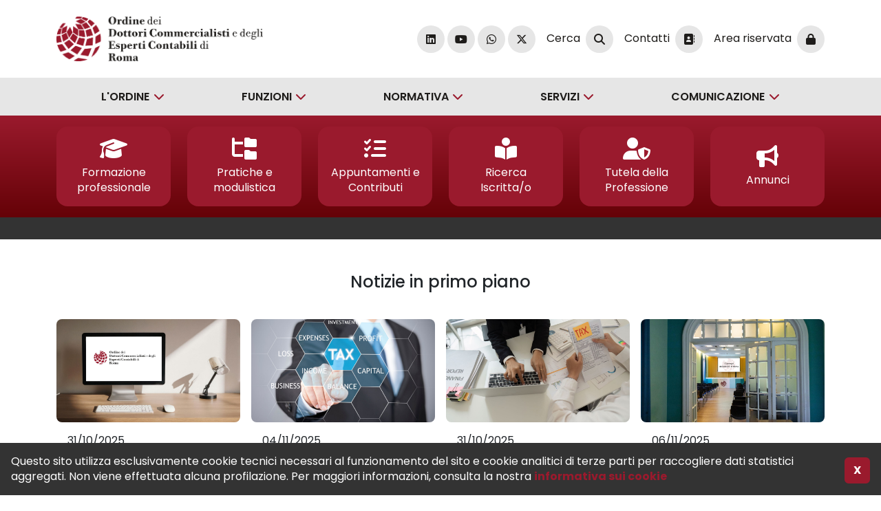

--- FILE ---
content_type: text/html; charset=UTF-8
request_url: https://www.odcec.roma.it/index.php?option=com_wbmalbo
body_size: 17960
content:
<!doctype html>
<html lang="it">
<head>
    <meta name="csrf-token" content="yrlHfln8qMFdFfVVg0zhKYlvjKXVLSEnoozhEkPC">
    <meta charset="utf-8">
    <meta name="viewport" content="width=device-width, initial-scale=1">
    <meta name="description" content=" Ordine dei Dottori Commercialisti e degli Esperti Contabili di Roma ">

    
    

    <meta name="apple-mobile-web-app-capable" content="yes">
    <meta name="mobile-web-app-capable" content="yes">

    <!-- Facebook meta property  -->
    <meta property="og:title" content="ODCEC | Homepage">
    <meta property="og:description" content=" Ordine dei Dottori Commercialisti e degli Esperti Contabili di Roma ">
    <meta property="og:image" content="https://www.odcec.roma.it/images/logo-ODCEC.png ">
    <meta property="og:url" content="https://www.odcec.roma.it/index.php?option=com_wbmalbo">
    <meta property="og:type" content="article">
    <meta property="og:site_name" content="ODCEC Roma">
    <!-- Fine Facebook meta property  -->

    <title>ODCEC | Homepage</title>

    <!-- Matomo -->
        <script type="text/javascript">
        var _paq = window._paq = window._paq || [];
        /* tracker methods like "setCustomDimension" should be called before "trackPageView" */
        _paq.push(['trackPageView']);
        _paq.push(['enableLinkTracking']);
        (function() {
            var u="https://ingestion.webanalytics.italia.it/";
            _paq.push(['setTrackerUrl', u+'matomo.php']);
            _paq.push(['setSiteId', 'kjpRMKg31y']);
            var d=document, g=d.createElement('script'), s=d.getElementsByTagName('script')[0];
            g.type='text/javascript'; g.async=true; g.src=u+'matomo.js'; s.parentNode.insertBefore(g,s);
        })();
    </script>
        <!-- Matomo -->

    <link
            href="https://www.odcec.roma.it/css/filament/forms/forms.css?v=3.2.98.0"
            rel="stylesheet"
            data-navigate-track
        />
                <link
            href="https://www.odcec.roma.it/css/filament/support/support.css?v=3.2.98.0"
            rel="stylesheet"
            data-navigate-track
        />
                <link
            href="https://www.odcec.roma.it/css/solution-forest/filament-tree/filament-tree-min.css?v=2.1.0.0"
            rel="stylesheet"
            data-navigate-track
        />
    
<style>
    :root {
         --danger-50:254, 242, 242;  --danger-100:254, 226, 226;  --danger-200:254, 202, 202;  --danger-300:252, 165, 165;  --danger-400:248, 113, 113;  --danger-500:239, 68, 68;  --danger-600:220, 38, 38;  --danger-700:185, 28, 28;  --danger-800:153, 27, 27;  --danger-900:127, 29, 29;  --danger-950:69, 10, 10;  --gray-50:250, 250, 250;  --gray-100:244, 244, 245;  --gray-200:228, 228, 231;  --gray-300:212, 212, 216;  --gray-400:161, 161, 170;  --gray-500:113, 113, 122;  --gray-600:82, 82, 91;  --gray-700:63, 63, 70;  --gray-800:39, 39, 42;  --gray-900:24, 24, 27;  --gray-950:9, 9, 11;  --info-50:239, 246, 255;  --info-100:219, 234, 254;  --info-200:191, 219, 254;  --info-300:147, 197, 253;  --info-400:96, 165, 250;  --info-500:59, 130, 246;  --info-600:37, 99, 235;  --info-700:29, 78, 216;  --info-800:30, 64, 175;  --info-900:30, 58, 138;  --info-950:23, 37, 84;  --primary-50:255, 251, 235;  --primary-100:254, 243, 199;  --primary-200:253, 230, 138;  --primary-300:252, 211, 77;  --primary-400:251, 191, 36;  --primary-500:245, 158, 11;  --primary-600:217, 119, 6;  --primary-700:180, 83, 9;  --primary-800:146, 64, 14;  --primary-900:120, 53, 15;  --primary-950:69, 26, 3;  --success-50:240, 253, 244;  --success-100:220, 252, 231;  --success-200:187, 247, 208;  --success-300:134, 239, 172;  --success-400:74, 222, 128;  --success-500:34, 197, 94;  --success-600:22, 163, 74;  --success-700:21, 128, 61;  --success-800:22, 101, 52;  --success-900:20, 83, 45;  --success-950:5, 46, 22;  --warning-50:255, 251, 235;  --warning-100:254, 243, 199;  --warning-200:253, 230, 138;  --warning-300:252, 211, 77;  --warning-400:251, 191, 36;  --warning-500:245, 158, 11;  --warning-600:217, 119, 6;  --warning-700:180, 83, 9;  --warning-800:146, 64, 14;  --warning-900:120, 53, 15;  --warning-950:69, 26, 3;     }
</style>
    <link rel="preload" as="style" href="https://www.odcec.roma.it/build/assets/app-MIrrbKjb.css" /><link rel="stylesheet" href="https://www.odcec.roma.it/build/assets/app-MIrrbKjb.css" data-navigate-track="reload" />    
    

    <style>
        .collapse { visibility: inherit; }
    </style>

    
    <!-- Bootstrap -->
    
    <link rel="stylesheet" href="https://cdn.jsdelivr.net/npm/@docsearch/css@3">
    <link href="https://cdn.jsdelivr.net/npm/bootstrap@5.3.3/dist/css/bootstrap.min.css" rel="stylesheet">
    

    <link rel="stylesheet" href="https://cdn.jsdelivr.net/npm/bootstrap-icons/font/bootstrap-icons.css">

    <!-- Favicon -->
    <link rel="apple-touch-icon" sizes="180x180" href="/apple-touch-icon.png">
    <link rel="icon" type="image/png" sizes="32x32" href="/favicon-32x32.png">
    <link rel="icon" type="image/png" sizes="16x16" href="/favicon-16x16.png">
    <link rel="manifest" href="/site.webmanifest">
    <link rel="mask-icon" href="safari-pinned-tab.svg" color="#5bbad5">
    <meta name="msapplication-TileColor" content="#da532c">
    <meta name="theme-color" content="#ffffff">

    <!-- Google Web font -->
    <link rel="preconnect" href="https://fonts.googleapis.com">
    <link rel="preconnect" href="https://fonts.gstatic.com" crossorigin>
    <link rel="stylesheet" href="https://fonts.googleapis.com/css2?family=Poppins:ital,wght@0,100;0,200;0,300;0,400;0,500;0,600;0,700;0,800;0,900;1,100;1,200;1,300;1,400;1,500;1,600;1,700;1,800;1,900&display=swap">

    <link rel="stylesheet" href="https://www.odcec.roma.it/fontawesome/css/all.min.css">

    <!-- Slick Slider -->
    <link rel="stylesheet" type="text/css" href="https://www.odcec.roma.it/slick/slick.css">
    <link rel="stylesheet" type="text/css" href="https://www.odcec.roma.it/slick/slick-theme.css">

    
    <!-- ND Custom Styles -->
    
    <link rel="stylesheet" href="https://www.odcec.roma.it/css/custom.css?1762484519137">

    
    <!-- NOTE

      1 - Framework: https://getbootstrap.com/docs/5.3/getting-started/download/
      2 - Icone: https://fontawesome.com/icons
      3 - Slider: https://kenwheeler.github.io/slick/
      4 - Font: https://fonts.google.com/specimen/Poppins

      5 - Modifiche Custom

        a - scss: scss/custom.scss
        b - css: css/custom.css
        c - js: js/custom.js
    -->

<!-- Livewire Styles --><style >[wire\:loading][wire\:loading], [wire\:loading\.delay][wire\:loading\.delay], [wire\:loading\.inline-block][wire\:loading\.inline-block], [wire\:loading\.inline][wire\:loading\.inline], [wire\:loading\.block][wire\:loading\.block], [wire\:loading\.flex][wire\:loading\.flex], [wire\:loading\.table][wire\:loading\.table], [wire\:loading\.grid][wire\:loading\.grid], [wire\:loading\.inline-flex][wire\:loading\.inline-flex] {display: none;}[wire\:loading\.delay\.none][wire\:loading\.delay\.none], [wire\:loading\.delay\.shortest][wire\:loading\.delay\.shortest], [wire\:loading\.delay\.shorter][wire\:loading\.delay\.shorter], [wire\:loading\.delay\.short][wire\:loading\.delay\.short], [wire\:loading\.delay\.default][wire\:loading\.delay\.default], [wire\:loading\.delay\.long][wire\:loading\.delay\.long], [wire\:loading\.delay\.longer][wire\:loading\.delay\.longer], [wire\:loading\.delay\.longest][wire\:loading\.delay\.longest] {display: none;}[wire\:offline][wire\:offline] {display: none;}[wire\:dirty]:not(textarea):not(input):not(select) {display: none;}:root {--livewire-progress-bar-color: #2299dd;}[x-cloak] {display: none !important;}</style>
</head>

<body class="d-flex flex-column h-100">

    
    <!-- Header -->
    <div class="bg-body">
        <div class="container d-none d-xl-block">
            <header class="d-flex flex-wrap py-4 align-items-center">

                <a href="/" class="brand">
                    <img src="https://www.odcec.roma.it/images/logo-ODCEC.png" alt="Logo ODCEC">
                    <h1 class="d-none">ODCEC - Ordine dei Dottori Commercialisti e degli Esperti Contabili di Roma</h1>
                </a>

                <div class="nav ms-auto">

                    <div class="nav-item ms-1">
                        <a href="https://it.linkedin.com/company/ordine-dei-dottori-commercialisti-e-degli-esperti-contabili-roma" target="_blank" class="">
                            <span class="d-none">Linkedin</span><span class="circle-icon"><i class="fa-brands fa-linkedin"></i></span>
                        </a>
                    </div>

                    <div class="nav-item ms-1">
                        <a href="https://www.youtube.com/@Odcec-Roma" target="_blank" class="">
                            <span class="d-none">Youtube</span><span class="circle-icon"><i class="fa-brands fa-youtube"></i></span>
                        </a>
                    </div>

                    <div class="nav-item ms-1">
                        <a href="https://whatsapp.com/channel/0029Vb37vQWK5cDAP7IXgB0C" target="_blank" class="">
                            <span class="d-none">WhatsApp</span><span class="circle-icon"><i class="fa-brands fa-whatsapp"></i></span>
                        </a>
                    </div>

                    <div class="nav-item ms-1">
                        <a href="https://x.com/ODCEC_Roma" target="_blank" class="">
                            <span class="d-none">Twitter</span><span class="circle-icon"><i class="fa-brands fa-x-twitter"></i></span>
                        </a>
                    </div>

                    <div class="nav-item ms-3"><a href="#" type="button" class="" data-bs-toggle="modal"
                            data-bs-target="#exampleModal"><span>Cerca</span><span class="circle-icon ms-2" style=""><i
                                    class="fa-solid fa-magnifying-glass" style=""></i></span></a></div>

                    <div class="nav-item ms-3"><a href="/uffici-sede-e-orari-62" class=""><span>Contatti</span><span
                                class="circle-icon ms-2"><i class="fa-solid fa-address-book"></i></span></a></div>

                    <div class="nav-item ms-3"><a href="https://www.odcec.roma.it/index.php/accesso" class=""><span>Area riservata</span><span
                                class="circle-icon ms-2"><i class="fa-solid fa-lock"></i></span></a></div>
                                            </div>
            </header>
        </div>
    </div>

    <!-- Nav - Desktop -->
    <nav class="navbar navbarDesktop navbar-expand-xl d-none d-xl-block sticky-top">
        <div class="container justify-content-center">
                            <ul class="navbar-nav">
                                            <li class="nav-item dropdown mx-xl-5">
                            <a class="nav-link dropdown-toggle"
                                href="https://www.odcec.roma.it/index.php/l-ordine-4772" target="_self"
                                data-mdb-toggle="dropdown"
                                aria-expanded="false">L&#039;Ordine</a>
                                                            <ul class="dropdown-menu">
                                                                            <li><a class="dropdown-item"
                                                href="https://www.odcec.roma.it/index.php/il-consiglio-3922" target="_self">
                                            Organi e Uffici
                                            </a>
                                        </li>
                                                                            <li><a class="dropdown-item"
                                                href="https://www.odcec.roma.it/index.php/commissioni-osservatori-3961" target="_self">
                                            Commissioni
                                            </a>
                                        </li>
                                                                            <li><a class="dropdown-item"
                                                href="https://www.odcec.roma.it/index.php/o.c.c.-organismo-di-composizione-della-crisi-2706" target="_self">
                                            O.C.C. Sovraindebitamento
                                            </a>
                                        </li>
                                                                            <li><a class="dropdown-item"
                                                href="https://www.odcec.roma.it/index.php/fondazione-telos-4764" target="_self">
                                            Fondazione Telos
                                            </a>
                                        </li>
                                                                            <li><a class="dropdown-item"
                                                href="https://www.fondazionetelos.it/saf/la-scuola/" target="_blank">
                                            SAF Roma
                                            </a>
                                        </li>
                                                                            <li><a class="dropdown-item"
                                                href="https://www.odcec.roma.it/index.php/camera-di-conciliazione-e-arbitrato-598" target="_self">
                                            C.P.R.C.
                                            </a>
                                        </li>
                                                                    </ul>
                                                    </li>
                                            <li class="nav-item dropdown mx-xl-5">
                            <a class="nav-link dropdown-toggle"
                                href="https://www.odcec.roma.it/index.php/funzioni-493" target="_self"
                                data-mdb-toggle="dropdown"
                                aria-expanded="false">Funzioni</a>
                                                            <ul class="dropdown-menu">
                                                                            <li><a class="dropdown-item"
                                                href="https://www.odcec.roma.it/index.php/albo-418" target="_self">
                                            Albo
                                            </a>
                                        </li>
                                                                            <li><a class="dropdown-item"
                                                href="https://www.odcec.roma.it/index.php/tirocinio-419" target="_self">
                                            Tirocinio
                                            </a>
                                        </li>
                                                                            <li><a class="dropdown-item"
                                                href="https://www.odcec.roma.it/index.php/formazione-professionale-continua-12" target="_self">
                                            Formazione Professionale
                                            </a>
                                        </li>
                                                                            <li><a class="dropdown-item"
                                                href="https://www.odcec.roma.it/index.php/liquidazione-parcelle-59" target="_self">
                                            Liquidazione Parcelle
                                            </a>
                                        </li>
                                                                            <li><a class="dropdown-item"
                                                href="https://www.odcec.roma.it/index.php/funzione-disciplinare-2252" target="_self">
                                            Disciplina
                                            </a>
                                        </li>
                                                                    </ul>
                                                    </li>
                                            <li class="nav-item dropdown mx-xl-5">
                            <a class="nav-link dropdown-toggle"
                                href="https://www.odcec.roma.it/index.php/normativa-417" target="_self"
                                data-mdb-toggle="dropdown"
                                aria-expanded="false">Normativa</a>
                                                            <ul class="dropdown-menu">
                                                                            <li><a class="dropdown-item"
                                                href="https://www.odcec.roma.it/index.php/normativa-417" target="_self">
                                            Normativa
                                            </a>
                                        </li>
                                                                            <li><a class="dropdown-item"
                                                href="https://www.odcec.roma.it/index.php/regolamenti-307" target="_self">
                                            Regolamenti
                                            </a>
                                        </li>
                                                                            <li><a class="dropdown-item"
                                                href="https://www.odcec.roma.it/index.php/loghi-439881" target="_self">
                                            Loghi
                                            </a>
                                        </li>
                                                                            <li><a class="dropdown-item"
                                                href="https://www.odcec.roma.it/index.php/certificazioni-e-licenze-560" target="_self">
                                            Certificazioni e Licenze
                                            </a>
                                        </li>
                                                                    </ul>
                                                    </li>
                                            <li class="nav-item dropdown mx-xl-5">
                            <a class="nav-link dropdown-toggle"
                                href="https://www.odcec.roma.it/index.php/servizi-4754" target="_self"
                                data-mdb-toggle="dropdown"
                                aria-expanded="false">Servizi</a>
                                                            <ul class="dropdown-menu">
                                                                            <li><a class="dropdown-item"
                                                href="https://www.odcec.roma.it/index.php/servizi-sportelli-4790" target="_self">
                                            Sportelli
                                            </a>
                                        </li>
                                                                            <li><a class="dropdown-item"
                                                href="https://www.odcec.roma.it/index.php/convenzioni-512706" target="_self">
                                            Convenzioni
                                            </a>
                                        </li>
                                                                            <li><a class="dropdown-item"
                                                href="https://www.odcec.roma.it/index.php/tessera-professionale-383" target="_self">
                                            Tessere e Sigilli
                                            </a>
                                        </li>
                                                                            <li><a class="dropdown-item"
                                                href="https://www.odcec.roma.it/index.php/norme-per-l-utilizzo-della-bacheca-annunci-415" target="_self">
                                            Bacheca
                                            </a>
                                        </li>
                                                                            <li><a class="dropdown-item"
                                                href="https://www.odcec.roma.it/index.php/servizi-it-709533" target="_self">
                                            Servizi IT
                                            </a>
                                        </li>
                                                                            <li><a class="dropdown-item"
                                                href="https://www.odcec.roma.it/index.php/areariservata/sportello/le-mie-pratiche" target="_self">
                                            Sportello Digitale
                                            </a>
                                        </li>
                                                                    </ul>
                                                    </li>
                                            <li class="nav-item dropdown mx-xl-5">
                            <a class="nav-link dropdown-toggle"
                                href="https://www.odcec.roma.it/index.php/comunicazione-624646" target="_self"
                                data-mdb-toggle="dropdown"
                                aria-expanded="false">Comunicazione</a>
                                                            <ul class="dropdown-menu">
                                                                            <li><a class="dropdown-item"
                                                href="https://www.odcec.roma.it/index.php/informative-798129" target="_self">
                                            Archivio Notizie
                                            </a>
                                        </li>
                                                                            <li><a class="dropdown-item"
                                                href="https://www.odcec.roma.it/index.php/disposizioni-generali-2277" target="_self">
                                            Amministrazione trasparente
                                            </a>
                                        </li>
                                                                            <li><a class="dropdown-item"
                                                href="https://www.odcec.roma.it/index.php/area-stampa-466" target="_self">
                                            Area Stampa
                                            </a>
                                        </li>
                                                                            <li><a class="dropdown-item"
                                                href="https://www.odcec.roma.it/index.php/newsletter-896678" target="_self">
                                            Newsletter
                                            </a>
                                        </li>
                                                                            <li><a class="dropdown-item"
                                                href="https://www.odcec.roma.it/index.php/richieste-pa-295916" target="_self">
                                            Richieste PA
                                            </a>
                                        </li>
                                                                    </ul>
                                                    </li>
                                    </ul>
                    </div>
    </nav>

    <!-- Nav - Mobile -->
    <nav class="navbar navbarMobile d-xl-none sticky-top">
        <div class="container">

            <a href="/" class="brand d-xl-none"><img src="https://www.odcec.roma.it/images/logo-ODCEC.png" alt="Logo ODCEC"></a>

            <button class="iconOpenCanvas px-3 navbar-toggler" type="button" data-bs-toggle="offcanvas"
                data-bs-target="#offcanvas" aria-controls="offcanvas" aria-label="Toggle navigation">
                <i class="fa-solid fa-bars"></i>
            </button>

            <!-- Offcanvas: https://getbootstrap.com/docs/5.3/components/offcanvas/#how-it-works -->
            <div class="offcanvas offcanvas-end" tabindex="-1" id="offcanvas">

                <div class="offcanvas-header">
                    <div class="container-fluid buttonBox">
                        <a href="#" role="button" class="iconClose" data-bs-dismiss="offcanvas"
                            aria-label="Close"><i class="fa-solid fa-xmark"></i></a>
                    </div>
                    <div class="container-fluid searchBox">
                        <form class="d-flex" role="search" method="GET" action="https://www.odcec.roma.it/index.php/cerca">
                            <input class="form-control rounded-start-pill" type="search" name="valori" placeholder="Cerca" value=""
                                aria-label="Search" id="inputIdSearch">
                            <button class="btn rounded-end-pill" type="submit">
                                <span class="d-none" style="">Cerca</span>
                                <i class="fa-solid fa-magnifying-glass"></i>
                            </button>
                        </form>
                    </div>
                </div>

                <div class="offcanvas-body justify-content-center">
                                            <ul class="navbar-nav">
                                                            <!-- Voce di menu di Livello 1 -->
                                <li class="nav-item dropdown mx-xl-5">
                                    <a class="nav-link-text"
                                        href="https://www.odcec.roma.it/index.php/l-ordine-4772" target="_self">
                                        L&#039;Ordine
                                    </a>
                                    <!-- ! -->
                                                                            <a class="nav-link nav-link-icon dropdown-toggle" data-bs-toggle="dropdown"
                                            aria-expanded="false" data-bs-auto-close="outside"><span
                                                class="d-none">dropdown-toggle-icon</span></a>
                                        <!-- Dropdown di Primo livello -->
                                        <ul class="dropdown-menu">
                                                                                            <li>
                                                    <a class="dropdown-item dropdown-item-text"
                                                        href="https://www.odcec.roma.it/index.php/il-consiglio-3922" target="_self">
                                                        Organi e Uffici
                                                    </a>
                                                                                                            <a class="dropdown-item dropdown-item-icon dropdown-toggle"
                                                            href="#" data-bs-toggle="dropdown"
                                                            aria-expanded="false"><span
                                                                class="d-none">dropdown-toggle-icon</span></a>
                                                        <!-- Dropdown di Secondo livello -->
                                                        <ul class="dropdown-menu subMenu ms-1">
                                                                                                                            <li><a class="dropdown-item"
                                                                        href="https://www.odcec.roma.it/index.php/il-consiglio-3922" target="_self">
                                                                        Il Consiglio
                                                                    </a>
                                                                </li>
                                                                                                                            <li><a class="dropdown-item"
                                                                        href="https://www.odcec.roma.it/index.php/consiglio-e-collegi-di-disciplina-territoriali-2239" target="_self">
                                                                        Il Consiglio di Disciplina Territoriale
                                                                    </a>
                                                                </li>
                                                                                                                            <li><a class="dropdown-item"
                                                                        href="https://www.odcec.roma.it/index.php/il-comitato-pari-opportunita-3940" target="_self">
                                                                        Il Comitato Pari Opportunità
                                                                    </a>
                                                                </li>
                                                                                                                            <li><a class="dropdown-item"
                                                                        href="https://www.odcec.roma.it/index.php/il-collegio-dei-revisori-3923" target="_self">
                                                                        Il Collegio dei Revisori
                                                                    </a>
                                                                </li>
                                                                                                                            <li><a class="dropdown-item"
                                                                        href="https://www.odcec.roma.it/index.php/uffici-sede-e-orari-62" target="_self">
                                                                        Uffici e contatti
                                                                    </a>
                                                                </li>
                                                                                                                    </ul>
                                                                                                    </li>
                                                                                            <li>
                                                    <a class="dropdown-item dropdown-item-text"
                                                        href="https://www.odcec.roma.it/index.php/commissioni-osservatori-3961" target="_self">
                                                        Commissioni
                                                    </a>
                                                                                                    </li>
                                                                                            <li>
                                                    <a class="dropdown-item dropdown-item-text"
                                                        href="https://www.odcec.roma.it/index.php/o.c.c.-organismo-di-composizione-della-crisi-2706" target="_self">
                                                        O.C.C. Sovraindebitamento
                                                    </a>
                                                                                                            <a class="dropdown-item dropdown-item-icon dropdown-toggle"
                                                            href="#" data-bs-toggle="dropdown"
                                                            aria-expanded="false"><span
                                                                class="d-none">dropdown-toggle-icon</span></a>
                                                        <!-- Dropdown di Secondo livello -->
                                                        <ul class="dropdown-menu subMenu ms-1">
                                                                                                                            <li><a class="dropdown-item"
                                                                        href="https://www.odcec.roma.it/index.php/o.c.c.-punto-informativo-3230" target="_self">
                                                                        O.C.C. Punto informativo
                                                                    </a>
                                                                </li>
                                                                                                                            <li><a class="dropdown-item"
                                                                        href="https://www.odcec.roma.it/index.php/come-accedere-alla-procedura-3481" target="_self">
                                                                        Come accedere alla Procedura
                                                                    </a>
                                                                </li>
                                                                                                                            <li><a class="dropdown-item"
                                                                        href="https://www.odcec.roma.it/index.php/gestori-della-crisi-3232" target="_self">
                                                                        Gestori della Crisi
                                                                    </a>
                                                                </li>
                                                                                                                            <li><a class="dropdown-item"
                                                                        href="https://www.odcec.roma.it/index.php/la-libreria-del-gestore-della-crisi-e-del-debitore-3197" target="_self">
                                                                        La Libreria del Gestore della Crisi e del Debitore
                                                                    </a>
                                                                </li>
                                                                                                                            <li><a class="dropdown-item"
                                                                        href="https://www.odcec.roma.it/index.php/disposizioni-di-riferimento-3231" target="_self">
                                                                        Normativa
                                                                    </a>
                                                                </li>
                                                                                                                    </ul>
                                                                                                    </li>
                                                                                            <li>
                                                    <a class="dropdown-item dropdown-item-text"
                                                        href="https://www.odcec.roma.it/index.php/fondazione-telos-4764" target="_self">
                                                        Fondazione Telos
                                                    </a>
                                                                                                            <a class="dropdown-item dropdown-item-icon dropdown-toggle"
                                                            href="#" data-bs-toggle="dropdown"
                                                            aria-expanded="false"><span
                                                                class="d-none">dropdown-toggle-icon</span></a>
                                                        <!-- Dropdown di Secondo livello -->
                                                        <ul class="dropdown-menu subMenu ms-1">
                                                                                                                            <li><a class="dropdown-item"
                                                                        href="https://www.fondazionetelos.it/" target="_blank">
                                                                        www.fondazionetelos.it
                                                                    </a>
                                                                </li>
                                                                                                                            <li><a class="dropdown-item"
                                                                        href="https://www.fondazionetelos.it/scuola-aldo-sanchini/la-scuola/" target="_blank">
                                                                        Scuola Aldo Sanchini
                                                                    </a>
                                                                </li>
                                                                                                                    </ul>
                                                                                                    </li>
                                                                                            <li>
                                                    <a class="dropdown-item dropdown-item-text"
                                                        href="https://www.fondazionetelos.it/saf/la-scuola/" target="_blank">
                                                        SAF Roma
                                                    </a>
                                                                                                    </li>
                                                                                            <li>
                                                    <a class="dropdown-item dropdown-item-text"
                                                        href="https://www.odcec.roma.it/index.php/camera-di-conciliazione-e-arbitrato-598" target="_self">
                                                        C.P.R.C.
                                                    </a>
                                                                                                    </li>
                                                                                    </ul>
                                                                    </li>
                                                            <!-- Voce di menu di Livello 1 -->
                                <li class="nav-item dropdown mx-xl-5">
                                    <a class="nav-link-text"
                                        href="https://www.odcec.roma.it/index.php/funzioni-493" target="_self">
                                        Funzioni
                                    </a>
                                    <!-- ! -->
                                                                            <a class="nav-link nav-link-icon dropdown-toggle" data-bs-toggle="dropdown"
                                            aria-expanded="false" data-bs-auto-close="outside"><span
                                                class="d-none">dropdown-toggle-icon</span></a>
                                        <!-- Dropdown di Primo livello -->
                                        <ul class="dropdown-menu">
                                                                                            <li>
                                                    <a class="dropdown-item dropdown-item-text"
                                                        href="https://www.odcec.roma.it/index.php/albo-418" target="_self">
                                                        Albo
                                                    </a>
                                                                                                            <a class="dropdown-item dropdown-item-icon dropdown-toggle"
                                                            href="#" data-bs-toggle="dropdown"
                                                            aria-expanded="false"><span
                                                                class="d-none">dropdown-toggle-icon</span></a>
                                                        <!-- Dropdown di Secondo livello -->
                                                        <ul class="dropdown-menu subMenu ms-1">
                                                                                                                            <li><a class="dropdown-item"
                                                                        href="https://www.odcec.roma.it/index.php/ricerca-iscritto" target="_self">
                                                                        Ricerca Iscritto
                                                                    </a>
                                                                </li>
                                                                                                                            <li><a class="dropdown-item"
                                                                        href="https://www.odcec.roma.it/index.php/ricerca-stp" target="_self">
                                                                        Ricerca STP
                                                                    </a>
                                                                </li>
                                                                                                                            <li><a class="dropdown-item"
                                                                        href="https://www.odcec.roma.it/index.php/normativa-44" target="_self">
                                                                        Normativa
                                                                    </a>
                                                                </li>
                                                                                                                            <li><a class="dropdown-item"
                                                                        href="https://www.odcec.roma.it/index.php/come-fare-per-743993" target="_self">
                                                                        Come fare per...
                                                                    </a>
                                                                </li>
                                                                                                                            <li><a class="dropdown-item"
                                                                        href="https://www.odcec.roma.it/index.php/albo-categorie-tasse-e-contributi-4946" target="_self">
                                                                        Tasse e Contributi
                                                                    </a>
                                                                </li>
                                                                                                                            <li><a class="dropdown-item"
                                                                        href="https://www.odcec.roma.it/index.php/societa-tra-professionisti-2716" target="_self">
                                                                        Società tra professionisti
                                                                    </a>
                                                                </li>
                                                                                                                            <li><a class="dropdown-item"
                                                                        href="https://www.odcec.roma.it/index.php/albo-categorie-incompatibilita-svolgimento-professione-4899" target="_self">
                                                                        Incompatibilità svolgimento Professione
                                                                    </a>
                                                                </li>
                                                                                                                            <li><a class="dropdown-item"
                                                                        href="https://www.odcec.roma.it/index.php/pronto-ordini-chiarimenti-dal-cndcec-744" target="_self">
                                                                        Chiarimenti CNDCEC
                                                                    </a>
                                                                </li>
                                                                                                                    </ul>
                                                                                                    </li>
                                                                                            <li>
                                                    <a class="dropdown-item dropdown-item-text"
                                                        href="https://www.odcec.roma.it/index.php/tirocinio-419" target="_self">
                                                        Tirocinio
                                                    </a>
                                                                                                            <a class="dropdown-item dropdown-item-icon dropdown-toggle"
                                                            href="#" data-bs-toggle="dropdown"
                                                            aria-expanded="false"><span
                                                                class="d-none">dropdown-toggle-icon</span></a>
                                                        <!-- Dropdown di Secondo livello -->
                                                        <ul class="dropdown-menu subMenu ms-1">
                                                                                                                            <li><a class="dropdown-item"
                                                                        href="https://www.odcec.roma.it/index.php/normativa-64" target="_self">
                                                                        Normativa
                                                                    </a>
                                                                </li>
                                                                                                                            <li><a class="dropdown-item"
                                                                        href="https://www.odcec.roma.it/index.php/esami-di-stato-2024-4699" target="_self">
                                                                        Esami di Stato
                                                                    </a>
                                                                </li>
                                                                                                                            <li><a class="dropdown-item"
                                                                        href="https://www.odcec.roma.it/index.php/tirocinio-in-convenzione-934" target="_self">
                                                                        Tirocinio in Convenzione
                                                                    </a>
                                                                </li>
                                                                                                                            <li><a class="dropdown-item"
                                                                        href="https://www.odcec.roma.it/index.php/come-fare-per...-4827" target="_self">
                                                                        Come fare per...
                                                                    </a>
                                                                </li>
                                                                                                                    </ul>
                                                                                                    </li>
                                                                                            <li>
                                                    <a class="dropdown-item dropdown-item-text"
                                                        href="https://www.odcec.roma.it/index.php/formazione-professionale-continua-12" target="_self">
                                                        Formazione Professionale
                                                    </a>
                                                                                                            <a class="dropdown-item dropdown-item-icon dropdown-toggle"
                                                            href="#" data-bs-toggle="dropdown"
                                                            aria-expanded="false"><span
                                                                class="d-none">dropdown-toggle-icon</span></a>
                                                        <!-- Dropdown di Secondo livello -->
                                                        <ul class="dropdown-menu subMenu ms-1">
                                                                                                                            <li><a class="dropdown-item"
                                                                        href="https://www.odcec.roma.it/index.php/formazione-professionale-continua-12" target="_self">
                                                                        Formazione Professionale Continua
                                                                    </a>
                                                                </li>
                                                                                                                            <li><a class="dropdown-item"
                                                                        href="https://www.odcec.roma.it/index.php/normativa-fpc-13" target="_self">
                                                                        Normativa FPC
                                                                    </a>
                                                                </li>
                                                                                                                            <li><a class="dropdown-item"
                                                                        href="https://www.odcec.roma.it/index.php/come-fare-per...-14" target="_self">
                                                                        Come fare per...
                                                                    </a>
                                                                </li>
                                                                                                                            <li><a class="dropdown-item"
                                                                        href="https://www.odcec.roma.it/index.php/eventi/aula" target="_self">
                                                                        Corsi in Aula
                                                                    </a>
                                                                </li>
                                                                                                                            <li><a class="dropdown-item"
                                                                        href="https://www.odcec.roma.it/index.php/eventi/diretta" target="_self">
                                                                        Corsi in Diretta
                                                                    </a>
                                                                </li>
                                                                                                                            <li><a class="dropdown-item"
                                                                        href="https://www.odcec.roma.it/index.php/eventi/e-learning" target="_self">
                                                                        Corsi On-Demand
                                                                    </a>
                                                                </li>
                                                                                                                            <li><a class="dropdown-item"
                                                                        href="https://www.odcec.roma.it/index.php/eventi/pagamento" target="_self">
                                                                        Corsi a pagamento
                                                                    </a>
                                                                </li>
                                                                                                                            <li><a class="dropdown-item"
                                                                        href="https://www.odcec.roma.it/index.php/sanzioni-disciplinari-fpc-effetti-811608" target="_self">
                                                                        Sanzioni disciplinari FPC - Effetti
                                                                    </a>
                                                                </li>
                                                                                                                    </ul>
                                                                                                    </li>
                                                                                            <li>
                                                    <a class="dropdown-item dropdown-item-text"
                                                        href="https://www.odcec.roma.it/index.php/liquidazione-parcelle-59" target="_self">
                                                        Liquidazione Parcelle
                                                    </a>
                                                                                                            <a class="dropdown-item dropdown-item-icon dropdown-toggle"
                                                            href="#" data-bs-toggle="dropdown"
                                                            aria-expanded="false"><span
                                                                class="d-none">dropdown-toggle-icon</span></a>
                                                        <!-- Dropdown di Secondo livello -->
                                                        <ul class="dropdown-menu subMenu ms-1">
                                                                                                                            <li><a class="dropdown-item"
                                                                        href="https://www.odcec.roma.it/index.php/normativa-81" target="_self">
                                                                        Normativa
                                                                    </a>
                                                                </li>
                                                                                                                            <li><a class="dropdown-item"
                                                                        href="https://www.odcec.roma.it/index.php/modulistica-82" target="_self">
                                                                        Modulistica
                                                                    </a>
                                                                </li>
                                                                                                                            <li><a class="dropdown-item"
                                                                        href="https://www.odcec.roma.it/index.php/pronto-ordini-chiarimenti-dal-cndcec-712" target="_self">
                                                                        Chiarimenti CNDCEC
                                                                    </a>
                                                                </li>
                                                                                                                            <li><a class="dropdown-item"
                                                                        href="https://www.odcec.roma.it/index.php/frequently-asked-questions-faq-liquidazione-compensi-2833" target="_self">
                                                                        FAQ - Liquidazione compensi
                                                                    </a>
                                                                </li>
                                                                                                                    </ul>
                                                                                                    </li>
                                                                                            <li>
                                                    <a class="dropdown-item dropdown-item-text"
                                                        href="https://www.odcec.roma.it/index.php/funzione-disciplinare-2252" target="_self">
                                                        Disciplina
                                                    </a>
                                                                                                            <a class="dropdown-item dropdown-item-icon dropdown-toggle"
                                                            href="#" data-bs-toggle="dropdown"
                                                            aria-expanded="false"><span
                                                                class="d-none">dropdown-toggle-icon</span></a>
                                                        <!-- Dropdown di Secondo livello -->
                                                        <ul class="dropdown-menu subMenu ms-1">
                                                                                                                            <li><a class="dropdown-item"
                                                                        href="https://www.odcec.roma.it/index.php/funzione-disciplinare-2252" target="_self">
                                                                        Funzione disciplinare
                                                                    </a>
                                                                </li>
                                                                                                                            <li><a class="dropdown-item"
                                                                        href="https://www.odcec.roma.it/index.php/consiglio-e-collegi-di-disciplina-territoriali-2239" target="_self">
                                                                        Il Consiglio di Disciplina Territoriale
                                                                    </a>
                                                                </li>
                                                                                                                            <li><a class="dropdown-item"
                                                                        href="https://www.odcec.roma.it/index.php/normativa-disciplina-2474" target="_self">
                                                                        Normativa Disciplina
                                                                    </a>
                                                                </li>
                                                                                                                            <li><a class="dropdown-item"
                                                                        href="https://www.odcec.roma.it/index.php/sanzioni-disciplinari-fpc-effetti-289762" target="_self">
                                                                        Sanzioni disciplinari FPC - Effetti
                                                                    </a>
                                                                </li>
                                                                                                                    </ul>
                                                                                                    </li>
                                                                                    </ul>
                                                                    </li>
                                                            <!-- Voce di menu di Livello 1 -->
                                <li class="nav-item dropdown mx-xl-5">
                                    <a class="nav-link-text"
                                        href="https://www.odcec.roma.it/index.php/normativa-417" target="_self">
                                        Normativa
                                    </a>
                                    <!-- ! -->
                                                                            <a class="nav-link nav-link-icon dropdown-toggle" data-bs-toggle="dropdown"
                                            aria-expanded="false" data-bs-auto-close="outside"><span
                                                class="d-none">dropdown-toggle-icon</span></a>
                                        <!-- Dropdown di Primo livello -->
                                        <ul class="dropdown-menu">
                                                                                            <li>
                                                    <a class="dropdown-item dropdown-item-text"
                                                        href="https://www.odcec.roma.it/index.php/normativa-417" target="_self">
                                                        Normativa
                                                    </a>
                                                                                                    </li>
                                                                                            <li>
                                                    <a class="dropdown-item dropdown-item-text"
                                                        href="https://www.odcec.roma.it/index.php/regolamenti-307" target="_self">
                                                        Regolamenti
                                                    </a>
                                                                                                    </li>
                                                                                            <li>
                                                    <a class="dropdown-item dropdown-item-text"
                                                        href="https://www.odcec.roma.it/index.php/loghi-439881" target="_self">
                                                        Loghi
                                                    </a>
                                                                                                    </li>
                                                                                            <li>
                                                    <a class="dropdown-item dropdown-item-text"
                                                        href="https://www.odcec.roma.it/index.php/certificazioni-e-licenze-560" target="_self">
                                                        Certificazioni e Licenze
                                                    </a>
                                                                                                    </li>
                                                                                    </ul>
                                                                    </li>
                                                            <!-- Voce di menu di Livello 1 -->
                                <li class="nav-item dropdown mx-xl-5">
                                    <a class="nav-link-text"
                                        href="https://www.odcec.roma.it/index.php/servizi-4754" target="_self">
                                        Servizi
                                    </a>
                                    <!-- ! -->
                                                                            <a class="nav-link nav-link-icon dropdown-toggle" data-bs-toggle="dropdown"
                                            aria-expanded="false" data-bs-auto-close="outside"><span
                                                class="d-none">dropdown-toggle-icon</span></a>
                                        <!-- Dropdown di Primo livello -->
                                        <ul class="dropdown-menu">
                                                                                            <li>
                                                    <a class="dropdown-item dropdown-item-text"
                                                        href="https://www.odcec.roma.it/index.php/servizi-sportelli-4790" target="_self">
                                                        Sportelli
                                                    </a>
                                                                                                            <a class="dropdown-item dropdown-item-icon dropdown-toggle"
                                                            href="#" data-bs-toggle="dropdown"
                                                            aria-expanded="false"><span
                                                                class="d-none">dropdown-toggle-icon</span></a>
                                                        <!-- Dropdown di Secondo livello -->
                                                        <ul class="dropdown-menu subMenu ms-1">
                                                                                                                            <li><a class="dropdown-item"
                                                                        href="https://www.odcec.roma.it/index.php/appuntamenti-uffici-ordine-3683" target="_self">
                                                                        UFFICI ORDINE
                                                                    </a>
                                                                </li>
                                                                                                                            <li><a class="dropdown-item"
                                                                        href="https://www.odcec.roma.it/index.php/antiriciclaggio-3127" target="_self">
                                                                        ANTIRICICLAGGIO
                                                                    </a>
                                                                </li>
                                                                                                                            <li><a class="dropdown-item"
                                                                        href="https://www.odcec.roma.it/index.php/comitato-pari-opportunita-cpo-3977" target="_self">
                                                                        CPO
                                                                    </a>
                                                                </li>
                                                                                                                            <li><a class="dropdown-item"
                                                                        href="https://www.odcec.roma.it/index.php/ctu-2296" target="_self">
                                                                        CTU
                                                                    </a>
                                                                </li>
                                                                                                                            <li><a class="dropdown-item"
                                                                        href="https://www.odcec.roma.it/index.php/delegati-casse-previdenza-2400" target="_self">
                                                                        DELEGATI CASSE PREVIDENZA
                                                                    </a>
                                                                </li>
                                                                                                                    </ul>
                                                                                                    </li>
                                                                                            <li>
                                                    <a class="dropdown-item dropdown-item-text"
                                                        href="https://www.odcec.roma.it/index.php/convenzioni-512706" target="_self">
                                                        Convenzioni
                                                    </a>
                                                                                                            <a class="dropdown-item dropdown-item-icon dropdown-toggle"
                                                            href="#" data-bs-toggle="dropdown"
                                                            aria-expanded="false"><span
                                                                class="d-none">dropdown-toggle-icon</span></a>
                                                        <!-- Dropdown di Secondo livello -->
                                                        <ul class="dropdown-menu subMenu ms-1">
                                                                                                                            <li><a class="dropdown-item"
                                                                        href="https://www.odcec.roma.it/index.php/convenzioni-istituzionali-4789" target="_self">
                                                                        Istituzionali
                                                                    </a>
                                                                </li>
                                                                                                                            <li><a class="dropdown-item"
                                                                        href="https://www.odcec.roma.it/index.php/rc-professionale-4901" target="_self">
                                                                        Proposte RC Professionale
                                                                    </a>
                                                                </li>
                                                                                                                    </ul>
                                                                                                    </li>
                                                                                            <li>
                                                    <a class="dropdown-item dropdown-item-text"
                                                        href="https://www.odcec.roma.it/index.php/tessera-professionale-383" target="_self">
                                                        Tessere e Sigilli
                                                    </a>
                                                                                                            <a class="dropdown-item dropdown-item-icon dropdown-toggle"
                                                            href="#" data-bs-toggle="dropdown"
                                                            aria-expanded="false"><span
                                                                class="d-none">dropdown-toggle-icon</span></a>
                                                        <!-- Dropdown di Secondo livello -->
                                                        <ul class="dropdown-menu subMenu ms-1">
                                                                                                                            <li><a class="dropdown-item"
                                                                        href="https://www.odcec.roma.it/index.php/sigillo-professionale-381" target="_self">
                                                                        Sigillo Professionale
                                                                    </a>
                                                                </li>
                                                                                                                            <li><a class="dropdown-item"
                                                                        href="https://www.odcec.roma.it/index.php/tessera-professionale-383" target="_self">
                                                                        Tesserino Professionale
                                                                    </a>
                                                                </li>
                                                                                                                    </ul>
                                                                                                    </li>
                                                                                            <li>
                                                    <a class="dropdown-item dropdown-item-text"
                                                        href="https://www.odcec.roma.it/index.php/norme-per-l-utilizzo-della-bacheca-annunci-415" target="_self">
                                                        Bacheca
                                                    </a>
                                                                                                            <a class="dropdown-item dropdown-item-icon dropdown-toggle"
                                                            href="#" data-bs-toggle="dropdown"
                                                            aria-expanded="false"><span
                                                                class="d-none">dropdown-toggle-icon</span></a>
                                                        <!-- Dropdown di Secondo livello -->
                                                        <ul class="dropdown-menu subMenu ms-1">
                                                                                                                            <li><a class="dropdown-item"
                                                                        href="https://www.odcec.roma.it/index.php/norme-per-l-utilizzo-della-bacheca-annunci-415" target="_self">
                                                                        Condizioni di utilizzo
                                                                    </a>
                                                                </li>
                                                                                                                            <li><a class="dropdown-item"
                                                                        href="https://www.odcec.roma.it/index.php/bacheca/i-miei-annunci" target="_self">
                                                                        I miei annunci
                                                                    </a>
                                                                </li>
                                                                                                                            <li><a class="dropdown-item"
                                                                        href="https://www.odcec.roma.it/index.php/bacheca/ricerca-tirocinante" target="_self">
                                                                        Tirocinio professionale: Ricerca Tirocinante
                                                                    </a>
                                                                </li>
                                                                                                                            <li><a class="dropdown-item"
                                                                        href="https://www.odcec.roma.it/index.php/bacheca/ricerca-dominus" target="_self">
                                                                        Tirocinio professionale: Ricerca Dominus
                                                                    </a>
                                                                </li>
                                                                                                                            <li><a class="dropdown-item"
                                                                        href="https://www.odcec.roma.it/index.php/bacheca/offerta-di-collaborazione" target="_self">
                                                                        Collaborazioni professionali: offerta di collaborazioni
                                                                    </a>
                                                                </li>
                                                                                                                            <li><a class="dropdown-item"
                                                                        href="https://www.odcec.roma.it/index.php/bacheca/ricerca-collaboratori" target="_self">
                                                                        Collaborazioni professionali: ricerca di collaboratori o collaborazioni
                                                                    </a>
                                                                </li>
                                                                                                                            <li><a class="dropdown-item"
                                                                        href="https://www.odcec.roma.it/index.php/bacheca/offerta-locali-uso-studio" target="_self">
                                                                        Locali uso studio: Offerta
                                                                    </a>
                                                                </li>
                                                                                                                            <li><a class="dropdown-item"
                                                                        href="https://www.odcec.roma.it/index.php/bacheca/ricerca-locali-uso-studio" target="_self">
                                                                        Locali uso studio: Richiesta
                                                                    </a>
                                                                </li>
                                                                                                                            <li><a class="dropdown-item"
                                                                        href="https://www.odcec.roma.it/index.php/bacheca/aggiornamento-professionale" target="_self">
                                                                        Proposte di agevolazione: Aggiornamento professionale
                                                                    </a>
                                                                </li>
                                                                                                                            <li><a class="dropdown-item"
                                                                        href="https://www.odcec.roma.it/index.php/bacheca/finanza-e-assicurazioni" target="_self">
                                                                        Proposte di agevolazione: Finanza e assicurazioni
                                                                    </a>
                                                                </li>
                                                                                                                            <li><a class="dropdown-item"
                                                                        href="https://www.odcec.roma.it/index.php/bacheca/salute-e-tempo-libero" target="_self">
                                                                        Proposte di agevolazione: Salute e tempo libero
                                                                    </a>
                                                                </li>
                                                                                                                            <li><a class="dropdown-item"
                                                                        href="https://www.odcec.roma.it/index.php/bacheca/trasporti" target="_self">
                                                                        Proposte di agevolazione: Trasporti
                                                                    </a>
                                                                </li>
                                                                                                                    </ul>
                                                                                                    </li>
                                                                                            <li>
                                                    <a class="dropdown-item dropdown-item-text"
                                                        href="https://www.odcec.roma.it/index.php/servizi-it-709533" target="_self">
                                                        Servizi IT
                                                    </a>
                                                                                                    </li>
                                                                                            <li>
                                                    <a class="dropdown-item dropdown-item-text"
                                                        href="https://www.odcec.roma.it/index.php/areariservata/sportello/le-mie-pratiche" target="_self">
                                                        Sportello Digitale
                                                    </a>
                                                                                                    </li>
                                                                                    </ul>
                                                                    </li>
                                                            <!-- Voce di menu di Livello 1 -->
                                <li class="nav-item dropdown mx-xl-5">
                                    <a class="nav-link-text"
                                        href="https://www.odcec.roma.it/index.php/comunicazione-624646" target="_self">
                                        Comunicazione
                                    </a>
                                    <!-- ! -->
                                                                            <a class="nav-link nav-link-icon dropdown-toggle" data-bs-toggle="dropdown"
                                            aria-expanded="false" data-bs-auto-close="outside"><span
                                                class="d-none">dropdown-toggle-icon</span></a>
                                        <!-- Dropdown di Primo livello -->
                                        <ul class="dropdown-menu">
                                                                                            <li>
                                                    <a class="dropdown-item dropdown-item-text"
                                                        href="https://www.odcec.roma.it/index.php/informative-798129" target="_self">
                                                        Archivio Notizie
                                                    </a>
                                                                                                            <a class="dropdown-item dropdown-item-icon dropdown-toggle"
                                                            href="#" data-bs-toggle="dropdown"
                                                            aria-expanded="false"><span
                                                                class="d-none">dropdown-toggle-icon</span></a>
                                                        <!-- Dropdown di Secondo livello -->
                                                        <ul class="dropdown-menu subMenu ms-1">
                                                                                                                            <li><a class="dropdown-item"
                                                                        href="https://www.odcec.roma.it/index.php/comunicazioni-dallordine-298785" target="_self">
                                                                        Comunicazioni dall&#039;Ordine
                                                                    </a>
                                                                </li>
                                                                                                                            <li><a class="dropdown-item"
                                                                        href="https://www.odcec.roma.it/index.php/bandi-di-gara-e-contratti-352187" target="_self">
                                                                        Bandi di gara e contratti
                                                                    </a>
                                                                </li>
                                                                                                                            <li><a class="dropdown-item"
                                                                        href="https://www.odcec.roma.it/index.php/i-commercialisti-nelle-scuole-784363" target="_self">
                                                                        I Commercialisti nelle Scuole
                                                                    </a>
                                                                </li>
                                                                                                                    </ul>
                                                                                                    </li>
                                                                                            <li>
                                                    <a class="dropdown-item dropdown-item-text"
                                                        href="https://www.odcec.roma.it/index.php/disposizioni-generali-2277" target="_self">
                                                        Amministrazione trasparente
                                                    </a>
                                                                                                            <a class="dropdown-item dropdown-item-icon dropdown-toggle"
                                                            href="#" data-bs-toggle="dropdown"
                                                            aria-expanded="false"><span
                                                                class="d-none">dropdown-toggle-icon</span></a>
                                                        <!-- Dropdown di Secondo livello -->
                                                        <ul class="dropdown-menu subMenu ms-1">
                                                                                                                            <li><a class="dropdown-item"
                                                                        href="https://www.odcec.roma.it/index.php/disposizioni-generali-2277" target="_self">
                                                                        Disposizioni generali
                                                                    </a>
                                                                </li>
                                                                                                                            <li><a class="dropdown-item"
                                                                        href="https://www.odcec.roma.it/index.php/operazione-trasparenza-organizzazione-4865" target="_self">
                                                                        Organizzazione
                                                                    </a>
                                                                </li>
                                                                                                                            <li><a class="dropdown-item"
                                                                        href="https://www.odcec.roma.it/index.php/consulenti-e-collaboratori-4751" target="_self">
                                                                        Consulenti e collaboratori
                                                                    </a>
                                                                </li>
                                                                                                                            <li><a class="dropdown-item"
                                                                        href="https://www.odcec.roma.it/index.php/personale-2140" target="_self">
                                                                        Personale
                                                                    </a>
                                                                </li>
                                                                                                                            <li><a class="dropdown-item"
                                                                        href="https://www.odcec.roma.it/index.php/informative-bandi-di-concorso-4876" target="_self">
                                                                        Bandi di concorso
                                                                    </a>
                                                                </li>
                                                                                                                            <li><a class="dropdown-item"
                                                                        href="https://www.odcec.roma.it/index.php/enti-controllati-3957" target="_self">
                                                                        Enti controllati
                                                                    </a>
                                                                </li>
                                                                                                                            <li><a class="dropdown-item"
                                                                        href="https://www.odcec.roma.it/index.php/attivita-e-procedimenti-3322" target="_self">
                                                                        Attività e procedimenti
                                                                    </a>
                                                                </li>
                                                                                                                            <li><a class="dropdown-item"
                                                                        href="https://www.odcec.roma.it/index.php/provvedimenti-3323" target="_self">
                                                                        Provvedimenti
                                                                    </a>
                                                                </li>
                                                                                                                            <li><a class="dropdown-item"
                                                                        href="https://www.odcec.roma.it/index.php/bandi-di-gara-e-contratti-2801" target="_self">
                                                                        Bandi di gara e contratti
                                                                    </a>
                                                                </li>
                                                                                                                            <li><a class="dropdown-item"
                                                                        href="https://www.odcec.roma.it/index.php/sovvenzioni-contributi-sussidi-vantaggi-economici-3948" target="_self">
                                                                        Sovvenzioni, contributi, sussidi, vantaggi economici
                                                                    </a>
                                                                </li>
                                                                                                                            <li><a class="dropdown-item"
                                                                        href="https://www.odcec.roma.it/index.php/bilanci-2141" target="_self">
                                                                        Bilanci
                                                                    </a>
                                                                </li>
                                                                                                                            <li><a class="dropdown-item"
                                                                        href="https://www.odcec.roma.it/index.php/beni-immobili-e-gestione-del-patrimonio-2792" target="_self">
                                                                        Beni immobili e gestione del patrimonio
                                                                    </a>
                                                                </li>
                                                                                                                            <li><a class="dropdown-item"
                                                                        href="https://www.odcec.roma.it/index.php/controlli-e-rilievi-sull-amministrazione-3324" target="_self">
                                                                        Controlli e rilievi sull&#039;amministrazione
                                                                    </a>
                                                                </li>
                                                                                                                            <li><a class="dropdown-item"
                                                                        href="https://www.odcec.roma.it/index.php/servizi-erogati-2314" target="_self">
                                                                        Servizi erogati
                                                                    </a>
                                                                </li>
                                                                                                                            <li><a class="dropdown-item"
                                                                        href="https://www.odcec.roma.it/index.php/pagamenti-dell-amministrazione-2793" target="_self">
                                                                        Pagamenti dell&#039;amministrazione
                                                                    </a>
                                                                </li>
                                                                                                                            <li><a class="dropdown-item"
                                                                        href="https://www.odcec.roma.it/index.php/iban-e-pagamenti-informatici-3976" target="_self">
                                                                        IBAN e pagamenti informatici
                                                                    </a>
                                                                </li>
                                                                                                                            <li><a class="dropdown-item"
                                                                        href="https://www.odcec.roma.it/index.php/corruzione-2278" target="_self">
                                                                        Corruzione
                                                                    </a>
                                                                </li>
                                                                                                                            <li><a class="dropdown-item"
                                                                        href="https://www.odcec.roma.it/index.php/interventi-straordinari-e-di-emergenza-3947" target="_self">
                                                                        Interventi straordinari e di emergenza
                                                                    </a>
                                                                </li>
                                                                                                                            <li><a class="dropdown-item"
                                                                        href="https://www.odcec.roma.it/index.php/accesso-civico-2279" target="_self">
                                                                        Accesso civico
                                                                    </a>
                                                                </li>
                                                                                                                            <li><a class="dropdown-item"
                                                                        href="https://www.odcec.roma.it/index.php/bilanci-di-sostenibilita-3506" target="_self">
                                                                        Bilanci di sostenibilità
                                                                    </a>
                                                                </li>
                                                                                                                            <li><a class="dropdown-item"
                                                                        href="https://www.odcec.roma.it/index.php/adempimenti-privacy-dpo-3339" target="_self">
                                                                        Adempimenti privacy - DPO
                                                                    </a>
                                                                </li>
                                                                                                                            <li><a class="dropdown-item"
                                                                        href="https://www.odcec.roma.it/index.php/procedimento-amministrativo-2280" target="_self">
                                                                        Procedimento amministrativo
                                                                    </a>
                                                                </li>
                                                                                                                            <li><a class="dropdown-item"
                                                                        href="https://www.odcec.roma.it/index.php/manuale-di-gestione-documentale-2846" target="_self">
                                                                        Manuale di gestione documentale
                                                                    </a>
                                                                </li>
                                                                                                                            <li><a class="dropdown-item"
                                                                        href="https://www.odcec.roma.it/index.php/altri-contenuti-4195" target="_self">
                                                                        Accessibilità e Catalogo di dati, metadati e banche dati
                                                                    </a>
                                                                </li>
                                                                                                                            <li><a class="dropdown-item"
                                                                        href="https://www.odcec.roma.it/index.php/whistleblowing-4249" target="_self">
                                                                        Whistleblowing
                                                                    </a>
                                                                </li>
                                                                                                                    </ul>
                                                                                                    </li>
                                                                                            <li>
                                                    <a class="dropdown-item dropdown-item-text"
                                                        href="https://www.odcec.roma.it/index.php/area-stampa-466" target="_self">
                                                        Area Stampa
                                                    </a>
                                                                                                            <a class="dropdown-item dropdown-item-icon dropdown-toggle"
                                                            href="#" data-bs-toggle="dropdown"
                                                            aria-expanded="false"><span
                                                                class="d-none">dropdown-toggle-icon</span></a>
                                                        <!-- Dropdown di Secondo livello -->
                                                        <ul class="dropdown-menu subMenu ms-1">
                                                                                                                            <li><a class="dropdown-item"
                                                                        href="https://www.odcec.roma.it/index.php/rassegna-stampa-901430" target="_self">
                                                                        Rassegna stampa
                                                                    </a>
                                                                </li>
                                                                                                                            <li><a class="dropdown-item"
                                                                        href="https://www.odcec.roma.it/index.php/italia-oggi-304" target="_self">
                                                                        Pagina Odcec - Italia Oggi
                                                                    </a>
                                                                </li>
                                                                                                                            <li><a class="dropdown-item"
                                                                        href="https://www.odcec.roma.it/index.php/comunicazione-comunicati-stampa-4757" target="_self">
                                                                        Comunicati stampa
                                                                    </a>
                                                                </li>
                                                                                                                            <li><a class="dropdown-item"
                                                                        href="https://www.odcec.roma.it/index.php/rassegna-video-467" target="_self">
                                                                        Rassegna video
                                                                    </a>
                                                                </li>
                                                                                                                            <li><a class="dropdown-item"
                                                                        href="https://www.odcec.roma.it/index.php/sport-e-cultura-663486" target="_self">
                                                                        Sport e cultura
                                                                    </a>
                                                                </li>
                                                                                                                    </ul>
                                                                                                    </li>
                                                                                            <li>
                                                    <a class="dropdown-item dropdown-item-text"
                                                        href="https://www.odcec.roma.it/index.php/newsletter-896678" target="_self">
                                                        Newsletter
                                                    </a>
                                                                                                            <a class="dropdown-item dropdown-item-icon dropdown-toggle"
                                                            href="#" data-bs-toggle="dropdown"
                                                            aria-expanded="false"><span
                                                                class="d-none">dropdown-toggle-icon</span></a>
                                                        <!-- Dropdown di Secondo livello -->
                                                        <ul class="dropdown-menu subMenu ms-1">
                                                                                                                            <li><a class="dropdown-item"
                                                                        href="https://www.odcec.roma.it/index.php/archivio-newsletter-482141" target="_self">
                                                                        Archivio Newsletter
                                                                    </a>
                                                                </li>
                                                                                                                            <li><a class="dropdown-item"
                                                                        href="https://www.odcec.roma.it/index.php/rassegna-di-giurisprudenza-commerciale-e-delle-procedure-concorsuali-1216" target="_self">
                                                                        Rassegna delle Procedure Concorsuali
                                                                    </a>
                                                                </li>
                                                                                                                            <li><a class="dropdown-item"
                                                                        href="https://www.odcec.roma.it/index.php/rassegna-tributaria-della-cassazione-463" target="_self">
                                                                        Rassegna Tributaria di Cassazione
                                                                    </a>
                                                                </li>
                                                                                                                            <li><a class="dropdown-item"
                                                                        href="https://www.odcec.roma.it/index.php/rivista-telos-2564" target="_self">
                                                                        Rivista Telos
                                                                    </a>
                                                                </li>
                                                                                                                    </ul>
                                                                                                    </li>
                                                                                            <li>
                                                    <a class="dropdown-item dropdown-item-text"
                                                        href="https://www.odcec.roma.it/index.php/richieste-pa-295916" target="_self">
                                                        Richieste PA
                                                    </a>
                                                                                                    </li>
                                                                                    </ul>
                                                                    </li>
                                                    </ul>
                    
                    <!-- Elementi di navigazione nascosti dalla Header Desktop-->
                    <ul class="utilityNav d-xl-none ">
                        <li class="utilityNav-item">
                            <span class="label">Contatti</span>
                            <a href="/uffici-sede-e-orari-62" class=""><span class="d-none">Contatti</span><span
                                    class="circle-icon"><i class="fa-solid fa-address-book"></i></span></a>
                        </li>
                        <li class="utilityNav-item">
                            <span class="label">Area riservata</span>

                            <a href="https://www.odcec.roma.it/index.php/accesso" class=""><span class="d-none">Area riservata</span><span
                                    class="circle-icon"><i class="fa-solid fa-lock"></i></span></a>
                            
                        </li>
                        <li class="utilityNav-item">
                            <span class="label">Seguici su</span>

                            <a href="https://www.youtube.com/@Odcec-Roma" target="_blank" class="">
                                <span class="d-none">Youtube</span><span class="circle-icon"><i class="fa-brands fa-youtube"></i></span>
                            </a>
                            <a href="https://whatsapp.com/channel/0029Vb37vQWK5cDAP7IXgB0C" target="_blank" class="">
                                <span class="d-none">WhatsApp</span><span class="circle-icon"><i class="fa-brands fa-whatsapp"></i></span>
                            </a>
                            <a href="https://x.com/ODCEC_Roma" target="_blank" class="">
                                <span class="d-none">Twitter</span><span class="circle-icon"><i class="fa-brands fa-x-twitter"></i></span>
                            </a>
                            <a href="https://it.linkedin.com/company/ordine-dei-dottori-commercialisti-e-degli-esperti-contabili-roma" target="_blank" class="">
                                <span class="d-none">Linkedin</span><span class="circle-icon"><i class="fa-brands fa-linkedin"></i></span>
                            </a>
                        </li>
                    </ul>

                </div>
            </div>
        </div>
    </nav>

    <!-- Main -->
    <main>

        <!-- Pulsantiera Accordion vidibile solo su Mobile -->
        <div class="py-3 bg-gradientRosso d-xl-none accordionMobile pulsantieraMobile">
            <div class="container">
                <div class="row">
                                            <div class="accordion col-12" id="accordionExample">
                                                                                                <div class="accordion-item">
                                        <h2 class="accordion-header">
                                            <button class="accordion-button collapsed" type="button"
                                                data-bs-toggle="collapse"
                                                data-bs-target="#accesso-rapido-179"
                                                aria-expanded="false" aria-controls="collapse-1">
                                                <i class="fa-solid fa-graduation-cap"></i>
                                                <span>Formazione professionale</span>
                                            </button>
                                        </h2>
                                                                                    <div id="accesso-rapido-179"
                                                class="accordion-collapse collapse"
                                                data-bs-parent="#accordionExample">
                                                <div class="accordion-body">
                                                    <ul class="nav flex-column">
                                                                                                                    <li class="nav-item">
                                                                <a class="nav-link"
                                                                    href="https://www.odcec.roma.it/index.php/eventi/aula">Aula</a>
                                                            </li>
                                                                                                                    <li class="nav-item">
                                                                <a class="nav-link"
                                                                    href="https://www.odcec.roma.it/index.php/eventi/diretta">Dirette</a>
                                                            </li>
                                                                                                                    <li class="nav-item">
                                                                <a class="nav-link"
                                                                    href="https://www.odcec.roma.it/index.php/eventi/e-learning">On-Demand</a>
                                                            </li>
                                                                                                                    <li class="nav-item">
                                                                <a class="nav-link"
                                                                    href="https://www.odcec.roma.it/index.php/eventi/pagamento">Corsi a pagamento</a>
                                                            </li>
                                                                                                                    <li class="nav-item">
                                                                <a class="nav-link"
                                                                    href="https://www.odcec.roma.it/areariservata">Report crediti (area riservata)</a>
                                                            </li>
                                                                                                                    <li class="nav-item">
                                                                <a class="nav-link"
                                                                    href="https://www.odcec.roma.it/index.php/come-fare-per...-14">Autocertificazioni attività particolari</a>
                                                            </li>
                                                                                                                    <li class="nav-item">
                                                                <a class="nav-link"
                                                                    href="https://www.odcec.roma.it/index.php/come-fare-per...-14">Collaborazione Eventi</a>
                                                            </li>
                                                                                                            </ul>
                                                </div>
                                            </div>
                                                                            </div>
                                                                                                                                <div class="accordion-item">
                                        <h2 class="accordion-header">
                                            <button class="accordion-button collapsed" type="button"
                                                data-bs-toggle="collapse"
                                                data-bs-target="#accesso-rapido-185"
                                                aria-expanded="false" aria-controls="collapse-1">
                                                <i class="fa-solid fa-folder-tree"></i>
                                                <span>Pratiche e modulistica</span>
                                            </button>
                                        </h2>
                                                                                    <div id="accesso-rapido-185"
                                                class="accordion-collapse collapse"
                                                data-bs-parent="#accordionExample">
                                                <div class="accordion-body">
                                                    <ul class="nav flex-column">
                                                                                                                    <li class="nav-item">
                                                                <a class="nav-link"
                                                                    href="https://www.odcec.roma.it/index.php/come-fare-per-743993">Albo</a>
                                                            </li>
                                                                                                                    <li class="nav-item">
                                                                <a class="nav-link"
                                                                    href="https://www.odcec.roma.it/index.php/come-fare-per...-4827">Tirocinio</a>
                                                            </li>
                                                                                                                    <li class="nav-item">
                                                                <a class="nav-link"
                                                                    href="https://www.odcec.roma.it/index.php/modulistica-82">Liquidazione Parcelle</a>
                                                            </li>
                                                                                                                    <li class="nav-item">
                                                                <a class="nav-link"
                                                                    href="https://www.odcec.roma.it/index.php/areariservata/sportello/le-mie-pratiche">Sportello Digitale</a>
                                                            </li>
                                                                                                            </ul>
                                                </div>
                                            </div>
                                                                            </div>
                                                                                                                                <div class="accordion-item">
                                        <h2 class="accordion-header">
                                            <button class="accordion-button collapsed" type="button"
                                                data-bs-toggle="collapse"
                                                data-bs-target="#accesso-rapido-202"
                                                aria-expanded="false" aria-controls="collapse-1">
                                                <i class="fa-solid fa-list-check"></i>
                                                <span>Appuntamenti e Contributi</span>
                                            </button>
                                        </h2>
                                                                                    <div id="accesso-rapido-202"
                                                class="accordion-collapse collapse"
                                                data-bs-parent="#accordionExample">
                                                <div class="accordion-body">
                                                    <ul class="nav flex-column">
                                                                                                                    <li class="nav-item">
                                                                <a class="nav-link"
                                                                    href="https://www.odcec.roma.it/index.php/appuntamenti-uffici-ordine-3683">Sportello Uffici Ordine</a>
                                                            </li>
                                                                                                                    <li class="nav-item">
                                                                <a class="nav-link"
                                                                    href="https://www.odcec.roma.it/index.php/antiriciclaggio-3127">Sportello Antiriciclaggio</a>
                                                            </li>
                                                                                                                    <li class="nav-item">
                                                                <a class="nav-link"
                                                                    href="https://www.odcec.roma.it/index.php/comitato-pari-opportunita-cpo-3977">Sportello CPO</a>
                                                            </li>
                                                                                                                    <li class="nav-item">
                                                                <a class="nav-link"
                                                                    href="https://www.odcec.roma.it/index.php/ctu-2296">Sportello CTU</a>
                                                            </li>
                                                                                                                    <li class="nav-item">
                                                                <a class="nav-link"
                                                                    href="https://www.odcec.roma.it/index.php/delegati-casse-previdenza-2400">Sportello Delegati Casse</a>
                                                            </li>
                                                                                                                    <li class="nav-item">
                                                                <a class="nav-link"
                                                                    href="https://www.odcec.roma.it/index.php/albo-categorie-tasse-e-contributi-4946">Tasse e Contributi</a>
                                                            </li>
                                                                                                            </ul>
                                                </div>
                                            </div>
                                                                            </div>
                                                                                                                                <div class="accordion-item">
                                        <h2 class="accordion-header">
                                            <button class="accordion-button collapsed" type="button"
                                                data-bs-toggle="collapse"
                                                data-bs-target="#accesso-rapido-203"
                                                aria-expanded="false" aria-controls="collapse-1">
                                                <i class="fa-solid fa-book-open-reader"></i>
                                                <span>Ricerca Iscritta/o</span>
                                            </button>
                                        </h2>
                                                                                    <div id="accesso-rapido-203"
                                                class="accordion-collapse collapse"
                                                data-bs-parent="#accordionExample">
                                                <div class="accordion-body">
                                                    <ul class="nav flex-column">
                                                                                                                    <li class="nav-item">
                                                                <a class="nav-link"
                                                                    href="https://www.odcec.roma.it/index.php/ricerca-iscritto">Ricerca Iscritto</a>
                                                            </li>
                                                                                                                    <li class="nav-item">
                                                                <a class="nav-link"
                                                                    href="https://www.odcec.roma.it/index.php/ricerca-stp">Ricerca STP</a>
                                                            </li>
                                                                                                            </ul>
                                                </div>
                                            </div>
                                                                            </div>
                                                                                                                                <div class="accordion-item">
                                        <h2 class="accordion-header">
                                            <button class="accordion-button collapsed" type="button"
                                                data-bs-toggle="collapse"
                                                data-bs-target="#accesso-rapido-206"
                                                aria-expanded="false" aria-controls="collapse-1">
                                                <i class="fa-solid fa-user-shield"></i>
                                                <span>Tutela della Professione</span>
                                            </button>
                                        </h2>
                                                                                    <div id="accesso-rapido-206"
                                                class="accordion-collapse collapse"
                                                data-bs-parent="#accordionExample">
                                                <div class="accordion-body">
                                                    <ul class="nav flex-column">
                                                                                                                    <li class="nav-item">
                                                                <a class="nav-link"
                                                                    href="https://www.odcec.roma.it/index.php/storage/media/2024_Documenti/allegato-informativa-68-2021.doc">Segnalazione esercizio abusivo della professione</a>
                                                            </li>
                                                                                                                    <li class="nav-item">
                                                                <a class="nav-link"
                                                                    href="https://www.odcec.roma.it/index.php/funzione-disciplinare-2252">Esposti nei confronti degli Iscritti</a>
                                                            </li>
                                                                                                            </ul>
                                                </div>
                                            </div>
                                                                            </div>
                                                                                                                                <div class="accordion-item">
                                        <h2 class="accordion-header">
                                            <button class="accordion-button collapsed" type="button"
                                                data-bs-toggle="collapse"
                                                data-bs-target="#accesso-rapido-208"
                                                aria-expanded="false" aria-controls="collapse-1">
                                                <i class="fa-solid fa-bullhorn"></i>
                                                <span>Annunci</span>
                                            </button>
                                        </h2>
                                                                                    <div id="accesso-rapido-208"
                                                class="accordion-collapse collapse"
                                                data-bs-parent="#accordionExample">
                                                <div class="accordion-body">
                                                    <ul class="nav flex-column">
                                                                                                                    <li class="nav-item">
                                                                <a class="nav-link"
                                                                    href="https://www.odcec.roma.it/index.php/bacheca/ricerca-dominus">Ricerca Dominus</a>
                                                            </li>
                                                                                                                    <li class="nav-item">
                                                                <a class="nav-link"
                                                                    href="https://www.odcec.roma.it/index.php/bacheca/ricerca-tirocinante">Ricerca Tirocinante</a>
                                                            </li>
                                                                                                                    <li class="nav-item">
                                                                <a class="nav-link"
                                                                    href="https://www.odcec.roma.it/index.php/bacheca/offerta-di-collaborazione">Offerta di collaborazioni</a>
                                                            </li>
                                                                                                                    <li class="nav-item">
                                                                <a class="nav-link"
                                                                    href="https://www.odcec.roma.it/index.php/bacheca/ricerca-collaboratori">Rcerca collaboratori</a>
                                                            </li>
                                                                                                                    <li class="nav-item">
                                                                <a class="nav-link"
                                                                    href="https://www.odcec.roma.it/index.php/bacheca/offerta-locali-uso-studio">Offerta locali uso studio</a>
                                                            </li>
                                                                                                                    <li class="nav-item">
                                                                <a class="nav-link"
                                                                    href="https://www.odcec.roma.it/index.php/bacheca/ricerca-locali-uso-studio">Ricerca locali uso studio</a>
                                                            </li>
                                                                                                                    <li class="nav-item">
                                                                <a class="nav-link"
                                                                    href="https://www.odcec.roma.it/index.php/convenzioni-512706">Convenzioni Istituzionali</a>
                                                            </li>
                                                                                                                    <li class="nav-item">
                                                                <a class="nav-link"
                                                                    href="https://www.odcec.roma.it/index.php/bacheca/aggiornamento-professionale">Offerte commerciali</a>
                                                            </li>
                                                                                                            </ul>
                                                </div>
                                            </div>
                                                                            </div>
                                                                                    </div>
                                    </div>
            </div>
        </div>

        <!-- Pulsantiera Accordion vidibile solo su Desktop -->
        <div class="pulsantieraDesktop">

            <div class="py-3 d-none d-xl-block bg-gradientRosso collapseMain">
                <div class="container">
                    <div class="row row-cols-1 row-cols-sm-2 row-cols-md-3 row-cols-xl-6">
                                                                                                                        <div class="col">
                                        <a class="" data-bs-toggle="collapse"
                                            href="#accesso-rapido-179" role="button"
                                            aria-expanded="false"
                                            aria-controls="accesso-rapido-179"><i
                                                class="fa-solid fa-graduation-cap"></i><span>Formazione professionale</span></a>
                                    </div>
                                                                                                                                <div class="col">
                                        <a class="" data-bs-toggle="collapse"
                                            href="#accesso-rapido-185" role="button"
                                            aria-expanded="false"
                                            aria-controls="accesso-rapido-185"><i
                                                class="fa-solid fa-folder-tree"></i><span>Pratiche e modulistica</span></a>
                                    </div>
                                                                                                                                <div class="col">
                                        <a class="" data-bs-toggle="collapse"
                                            href="#accesso-rapido-202" role="button"
                                            aria-expanded="false"
                                            aria-controls="accesso-rapido-202"><i
                                                class="fa-solid fa-list-check"></i><span>Appuntamenti e Contributi</span></a>
                                    </div>
                                                                                                                                <div class="col">
                                        <a class="" data-bs-toggle="collapse"
                                            href="#accesso-rapido-203" role="button"
                                            aria-expanded="false"
                                            aria-controls="accesso-rapido-203"><i
                                                class="fa-solid fa-book-open-reader"></i><span>Ricerca Iscritta/o</span></a>
                                    </div>
                                                                                                                                <div class="col">
                                        <a class="" data-bs-toggle="collapse"
                                            href="#accesso-rapido-206" role="button"
                                            aria-expanded="false"
                                            aria-controls="accesso-rapido-206"><i
                                                class="fa-solid fa-user-shield"></i><span>Tutela della Professione</span></a>
                                    </div>
                                                                                                                                <div class="col">
                                        <a class="" data-bs-toggle="collapse"
                                            href="#accesso-rapido-208" role="button"
                                            aria-expanded="false"
                                            aria-controls="accesso-rapido-208"><i
                                                class="fa-solid fa-bullhorn"></i><span>Annunci</span></a>
                                    </div>
                                                                                                        </div>
                </div>
            </div>

            <!-- Collegato a Pulsantiera Accordion vidibile solo su Desktop -->

            <div class="bg-rossoScuro d-none d-xl-block collapsedMain">
                <div class="container">
                    <div class="collapseContainer">
                        <div class="row">
                                                                                                                                        <div class="col-12">
                                            <div class="collapse multi-collapse"
                                                id="accesso-rapido-179">
                                                <div
                                                    class="row row-cols-1 row-cols-sm-2 row-cols-md-3 row-cols-xl-4 g-3 pb-3">
                                                                                                            <div class="col">
                                                            <a href="https://www.odcec.roma.it/index.php/eventi/aula"
                                                                class="card">
                                                                <i class="fa-solid fa-graduation-cap"></i>
                                                                <span>Aula</span>
                                                            </a>
                                                        </div>
                                                                                                            <div class="col">
                                                            <a href="https://www.odcec.roma.it/index.php/eventi/diretta"
                                                                class="card">
                                                                <i class="fa-solid fa-graduation-cap"></i>
                                                                <span>Dirette</span>
                                                            </a>
                                                        </div>
                                                                                                            <div class="col">
                                                            <a href="https://www.odcec.roma.it/index.php/eventi/e-learning"
                                                                class="card">
                                                                <i class="fa-solid fa-graduation-cap"></i>
                                                                <span>On-Demand</span>
                                                            </a>
                                                        </div>
                                                                                                            <div class="col">
                                                            <a href="https://www.odcec.roma.it/index.php/eventi/pagamento"
                                                                class="card">
                                                                <i class="fa-solid fa-graduation-cap"></i>
                                                                <span>Corsi a pagamento</span>
                                                            </a>
                                                        </div>
                                                                                                            <div class="col">
                                                            <a href="https://www.odcec.roma.it/areariservata"
                                                                class="card">
                                                                <i class="fa-solid fa-graduation-cap"></i>
                                                                <span>Report crediti (area riservata)</span>
                                                            </a>
                                                        </div>
                                                                                                            <div class="col">
                                                            <a href="https://www.odcec.roma.it/index.php/come-fare-per...-14"
                                                                class="card">
                                                                <i class="fa-solid fa-graduation-cap"></i>
                                                                <span>Autocertificazioni attività particolari</span>
                                                            </a>
                                                        </div>
                                                                                                            <div class="col">
                                                            <a href="https://www.odcec.roma.it/index.php/come-fare-per...-14"
                                                                class="card">
                                                                <i class="fa-solid fa-graduation-cap"></i>
                                                                <span>Collaborazione Eventi</span>
                                                            </a>
                                                        </div>
                                                                                                    </div>
                                            </div>
                                        </div>
                                                                                                                                                <div class="col-12">
                                            <div class="collapse multi-collapse"
                                                id="accesso-rapido-185">
                                                <div
                                                    class="row row-cols-1 row-cols-sm-2 row-cols-md-3 row-cols-xl-4 g-3 pb-3">
                                                                                                            <div class="col">
                                                            <a href="https://www.odcec.roma.it/index.php/come-fare-per-743993"
                                                                class="card">
                                                                <i class="fa-solid fa-folder-tree"></i>
                                                                <span>Albo</span>
                                                            </a>
                                                        </div>
                                                                                                            <div class="col">
                                                            <a href="https://www.odcec.roma.it/index.php/come-fare-per...-4827"
                                                                class="card">
                                                                <i class="fa-solid fa-folder-tree"></i>
                                                                <span>Tirocinio</span>
                                                            </a>
                                                        </div>
                                                                                                            <div class="col">
                                                            <a href="https://www.odcec.roma.it/index.php/modulistica-82"
                                                                class="card">
                                                                <i class="fa-solid fa-folder-tree"></i>
                                                                <span>Liquidazione Parcelle</span>
                                                            </a>
                                                        </div>
                                                                                                            <div class="col">
                                                            <a href="https://www.odcec.roma.it/index.php/areariservata/sportello/le-mie-pratiche"
                                                                class="card">
                                                                <i class="fa-solid fa-folder-tree"></i>
                                                                <span>Sportello Digitale</span>
                                                            </a>
                                                        </div>
                                                                                                    </div>
                                            </div>
                                        </div>
                                                                                                                                                <div class="col-12">
                                            <div class="collapse multi-collapse"
                                                id="accesso-rapido-202">
                                                <div
                                                    class="row row-cols-1 row-cols-sm-2 row-cols-md-3 row-cols-xl-4 g-3 pb-3">
                                                                                                            <div class="col">
                                                            <a href="https://www.odcec.roma.it/index.php/appuntamenti-uffici-ordine-3683"
                                                                class="card">
                                                                <i class="fa-solid fa-list-check"></i>
                                                                <span>Sportello Uffici Ordine</span>
                                                            </a>
                                                        </div>
                                                                                                            <div class="col">
                                                            <a href="https://www.odcec.roma.it/index.php/antiriciclaggio-3127"
                                                                class="card">
                                                                <i class="fa-solid fa-list-check"></i>
                                                                <span>Sportello Antiriciclaggio</span>
                                                            </a>
                                                        </div>
                                                                                                            <div class="col">
                                                            <a href="https://www.odcec.roma.it/index.php/comitato-pari-opportunita-cpo-3977"
                                                                class="card">
                                                                <i class="fa-solid fa-list-check"></i>
                                                                <span>Sportello CPO</span>
                                                            </a>
                                                        </div>
                                                                                                            <div class="col">
                                                            <a href="https://www.odcec.roma.it/index.php/ctu-2296"
                                                                class="card">
                                                                <i class="fa-solid fa-list-check"></i>
                                                                <span>Sportello CTU</span>
                                                            </a>
                                                        </div>
                                                                                                            <div class="col">
                                                            <a href="https://www.odcec.roma.it/index.php/delegati-casse-previdenza-2400"
                                                                class="card">
                                                                <i class="fa-solid fa-list-check"></i>
                                                                <span>Sportello Delegati Casse</span>
                                                            </a>
                                                        </div>
                                                                                                            <div class="col">
                                                            <a href="https://www.odcec.roma.it/index.php/albo-categorie-tasse-e-contributi-4946"
                                                                class="card">
                                                                <i class="fa-solid fa-list-check"></i>
                                                                <span>Tasse e Contributi</span>
                                                            </a>
                                                        </div>
                                                                                                    </div>
                                            </div>
                                        </div>
                                                                                                                                                <div class="col-12">
                                            <div class="collapse multi-collapse"
                                                id="accesso-rapido-203">
                                                <div
                                                    class="row row-cols-1 row-cols-sm-2 row-cols-md-3 row-cols-xl-4 g-3 pb-3">
                                                                                                            <div class="col">
                                                            <a href="https://www.odcec.roma.it/index.php/ricerca-iscritto"
                                                                class="card">
                                                                <i class="fa-solid fa-book-open-reader"></i>
                                                                <span>Ricerca Iscritto</span>
                                                            </a>
                                                        </div>
                                                                                                            <div class="col">
                                                            <a href="https://www.odcec.roma.it/index.php/ricerca-stp"
                                                                class="card">
                                                                <i class="fa-solid fa-book-open-reader"></i>
                                                                <span>Ricerca STP</span>
                                                            </a>
                                                        </div>
                                                                                                    </div>
                                            </div>
                                        </div>
                                                                                                                                                <div class="col-12">
                                            <div class="collapse multi-collapse"
                                                id="accesso-rapido-206">
                                                <div
                                                    class="row row-cols-1 row-cols-sm-2 row-cols-md-3 row-cols-xl-4 g-3 pb-3">
                                                                                                            <div class="col">
                                                            <a href="https://www.odcec.roma.it/index.php/storage/media/2024_Documenti/allegato-informativa-68-2021.doc"
                                                                class="card">
                                                                <i class="fa-solid fa-user-shield"></i>
                                                                <span>Segnalazione esercizio abusivo della professione</span>
                                                            </a>
                                                        </div>
                                                                                                            <div class="col">
                                                            <a href="https://www.odcec.roma.it/index.php/funzione-disciplinare-2252"
                                                                class="card">
                                                                <i class="fa-solid fa-user-shield"></i>
                                                                <span>Esposti nei confronti degli Iscritti</span>
                                                            </a>
                                                        </div>
                                                                                                    </div>
                                            </div>
                                        </div>
                                                                                                                                                <div class="col-12">
                                            <div class="collapse multi-collapse"
                                                id="accesso-rapido-208">
                                                <div
                                                    class="row row-cols-1 row-cols-sm-2 row-cols-md-3 row-cols-xl-4 g-3 pb-3">
                                                                                                            <div class="col">
                                                            <a href="https://www.odcec.roma.it/index.php/bacheca/ricerca-dominus"
                                                                class="card">
                                                                <i class="fa-solid fa-bullhorn"></i>
                                                                <span>Ricerca Dominus</span>
                                                            </a>
                                                        </div>
                                                                                                            <div class="col">
                                                            <a href="https://www.odcec.roma.it/index.php/bacheca/ricerca-tirocinante"
                                                                class="card">
                                                                <i class="fa-solid fa-bullhorn"></i>
                                                                <span>Ricerca Tirocinante</span>
                                                            </a>
                                                        </div>
                                                                                                            <div class="col">
                                                            <a href="https://www.odcec.roma.it/index.php/bacheca/offerta-di-collaborazione"
                                                                class="card">
                                                                <i class="fa-solid fa-bullhorn"></i>
                                                                <span>Offerta di collaborazioni</span>
                                                            </a>
                                                        </div>
                                                                                                            <div class="col">
                                                            <a href="https://www.odcec.roma.it/index.php/bacheca/ricerca-collaboratori"
                                                                class="card">
                                                                <i class="fa-solid fa-bullhorn"></i>
                                                                <span>Rcerca collaboratori</span>
                                                            </a>
                                                        </div>
                                                                                                            <div class="col">
                                                            <a href="https://www.odcec.roma.it/index.php/bacheca/offerta-locali-uso-studio"
                                                                class="card">
                                                                <i class="fa-solid fa-bullhorn"></i>
                                                                <span>Offerta locali uso studio</span>
                                                            </a>
                                                        </div>
                                                                                                            <div class="col">
                                                            <a href="https://www.odcec.roma.it/index.php/bacheca/ricerca-locali-uso-studio"
                                                                class="card">
                                                                <i class="fa-solid fa-bullhorn"></i>
                                                                <span>Ricerca locali uso studio</span>
                                                            </a>
                                                        </div>
                                                                                                            <div class="col">
                                                            <a href="https://www.odcec.roma.it/index.php/convenzioni-512706"
                                                                class="card">
                                                                <i class="fa-solid fa-bullhorn"></i>
                                                                <span>Convenzioni Istituzionali</span>
                                                            </a>
                                                        </div>
                                                                                                            <div class="col">
                                                            <a href="https://www.odcec.roma.it/index.php/bacheca/aggiornamento-professionale"
                                                                class="card">
                                                                <i class="fa-solid fa-bullhorn"></i>
                                                                <span>Offerte commerciali</span>
                                                            </a>
                                                        </div>
                                                                                                    </div>
                                            </div>
                                        </div>
                                                                                                                        </div>
                    </div>
                </div>
            </div>

        </div>

        <!-- Marquee -->
        <div class="container-fluid bg-grigioMedio px-0">
            <div class="row mx-0">
                <div class="marquee">
                    
                    <p>
                                          </p>
                </div>
            </div>
        </div>

        <!-- Notizie in primo piano -->
        <div class="bloccoNotizie pt-5 py-md-5">
          <div class="container">
            <div class="text-center pb-4 blockTitle">
              <div class="mx-auto">
                <h2 class="">Notizie in primo piano</h2>
              </div>
                          </div>
            <div class="sliderNotizie slider row row-cols-1 row-cols-sm-2 row-cols-lg-3 row-cols-xl-4 justify-content-center g-3">
                            <div class="col">
                <div class="card">
                  <div class="ratio ratio-16x9">
                    <img src="/storage/media/bilancio-hpnl-1.jpg" class="img-fluid" alt="...">
                  </div>
                  <div class="card-body">
                    <p class="card-date">31/10/2025</p>
                    
                    <h3 class="card-title"><a href="bilancio-di-previsione-2026?parent=comunicazioni-dallordine-298785">Bilancio di previsione 2026</a></h3>
                    <p class="card-text">L’Assemblea generale degli Iscritti nell’Albo e nell’Elenco Special...</p>
                  </div>
                </div>
              </div>
                            <div class="col">
                <div class="card">
                  <div class="ratio ratio-16x9">
                    <img src="/storage/media/fiscalita-internazionale-hpnl.jpg" class="img-fluid" alt="...">
                  </div>
                  <div class="card-body">
                    <p class="card-date">04/11/2025</p>
                    
                    <h3 class="card-title"><a href="international-tax-italian-conference-seconda-edizione?parent=comunicazioni-dallordine-298785">International Tax Italian Conference, seconda ediz...</a></h3>
                    <p class="card-text">Programmata per il 21 novembre la seconda edizione dell&#039;Internation...</p>
                  </div>
                </div>
              </div>
                            <div class="col">
                <div class="card">
                  <div class="ratio ratio-16x9">
                    <img src="/storage/media/la-riforma-delle-sanzioni-tributarie-hpnl.jpg" class="img-fluid" alt="...">
                  </div>
                  <div class="card-body">
                    <p class="card-date">31/10/2025</p>
                    
                    <h3 class="card-title"><a href="la-riforma-delle-sanzioni-tributarie?parent=comunicazioni-dallordine-298785">La riforma delle sanzioni tributarie</a></h3>
                    <p class="card-text">Previsto per il 10 novembre il convegno dal titolo “La riforma dell...</p>
                  </div>
                </div>
              </div>
                            <div class="col">
                <div class="card">
                  <div class="ratio ratio-16x9">
                    <img src="/storage/media/le-novita-sui-servizi-ai-contribuenti-dellagenzia-delle-entrate-hpnl.jpg" class="img-fluid" alt="...">
                  </div>
                  <div class="card-body">
                    <p class="card-date">06/11/2025</p>
                    
                    <h3 class="card-title"><a href="le-novita-sui-servizi-ai-contribuenti-dellagenzia-delle-entrate?parent=comunicazioni-dallordine-298785">Le novità sui servizi ai Contribuenti dell’Agenzia...</a></h3>
                    <p class="card-text">Programmato per il 26 novembre il convegno dal titolo “Le novità su...</p>
                  </div>
                </div>
              </div>
                            <div class="col">
                <div class="card">
                  <div class="ratio ratio-16x9">
                    <img src="/storage/media/domicilio-digitale-pec-hpnl.jpg" class="img-fluid" alt="...">
                  </div>
                  <div class="card-body">
                    <p class="card-date">31/10/2025</p>
                    
                    <h3 class="card-title"><a href="domicilio-digitale-pec?parent=comunicazioni-dallordine-298785">Domicilio digitale (PEC)</a></h3>
                    <p class="card-text">Si ricorda a tutti gli iscritti di verificare di aver comunicato al...</p>
                  </div>
                </div>
              </div>
                            <div class="col">
                <div class="card">
                  <div class="ratio ratio-16x9">
                    <img src="/storage/media/ugdcec-hpnl.jpg" class="img-fluid" alt="...">
                  </div>
                  <div class="card-body">
                    <p class="card-date">31/10/2025</p>
                    
                    <h3 class="card-title"><a href="60-anni-ugdcec-roma?parent=comunicazioni-dallordine-298785">60 anni UGDCEC Roma</a></h3>
                    <p class="card-text">In occasione del 60° anniversario della costituzione dell’Unione Gi...</p>
                  </div>
                </div>
              </div>
                            <div class="col">
                <div class="card">
                  <div class="ratio ratio-16x9">
                    <img src="/storage/media/nuovo-regolamento-hpnl.jpg" class="img-fluid" alt="...">
                  </div>
                  <div class="card-body">
                    <p class="card-date">24/10/2025</p>
                    
                    <h3 class="card-title"><a href="nuovo-regolamento-fpc?parent=comunicazioni-dallordine-298785">Nuovo Regolamento FPC</a></h3>
                    <p class="card-text">Pubblichiamo una tabella riassuntiva delle novità contenute nel nuo...</p>
                  </div>
                </div>
              </div>
                            <div class="col">
                <div class="card">
                  <div class="ratio ratio-16x9">
                    <img src="/storage/media/padel.jpg" class="img-fluid" alt="...">
                  </div>
                  <div class="card-body">
                    <p class="card-date">23/10/2025</p>
                    
                    <h3 class="card-title"><a href="torneo-amatoriale-di-padel-5?parent=comunicazioni-dallordine-298785">Torneo Amatoriale di Padel</a></h3>
                    <p class="card-text">Il Consiglio dell’Ordine, per favorire occasioni d’incontro tra col...</p>
                  </div>
                </div>
              </div>
                          </div>
            <div class="text-center btnReadMore">
              <div class="mx-auto">
                <a href="/informative-798129" class="btn btn-custom rounded-pill" role="button">Archivio notizie</a>
              </div>
            </div>
          </div>
        </div>

        <!-- In evidenza -->
                <div class="bloccoInEvidenza pt-5 py-md-5">
          <div class="container">
            <div class="text-center pb-4 blockTitle">
              <div class="mx-auto">
                <h2 class="">In evidenza</h2>
              </div>
            </div>
            <div class="row row-cols-2 row-cols-md-3 row-cols-xl-4 justify-content-center g-3">
                            <div class="col">
                  <a href="inclusione-e-pari-opportunita-4226?parent=informative-798129" target="_self"
                     class="btnInEvidenza">
                    <i class="fa-solid fa-universal-access"></i>
                    <span>Inclusione e Pari Opportunità</span>
                  </a>
                </div>
                            <div class="col">
                  <a href="interviste-4709?parent=area-stampa-466" target="_self"
                     class="btnInEvidenza">
                    <i class="fa-solid fa-money-bill-transfer"></i>
                    <span>Interviste</span>
                  </a>
                </div>
                            <div class="col">
                  <a href="studi-e-documenti-dell-ordine-di-roma-3465?parent=informative-798129" target="_self"
                     class="btnInEvidenza">
                    <i class="fa-solid fa-paste"></i>
                    <span>Studi e Documenti dell&#039;Ordine di Roma</span>
                  </a>
                </div>
                            <div class="col">
                  <a href="albo-categorie-incompatibilita-svolgimento-professione-4899" target="_self"
                     class="btnInEvidenza">
                    <i class="fa-solid fa-clipboard-question"></i>
                    <span>Incompatibilità svolgimento Professione</span>
                  </a>
                </div>
                            <div class="col">
                  <a href="altri-albi-ed-elenchi-3793?parent=normativa-44" target="_self"
                     class="btnInEvidenza">
                    <i class="fa-solid fa-rectangle-list"></i>
                    <span>Altri Albi ed Elenchi</span>
                  </a>
                </div>
                            <div class="col">
                  <a href="o.c.c.-organismo-di-composizione-della-crisi-2706" target="_self"
                     class="btnInEvidenza">
                    <i class="fa-solid fa-arrow-right-arrow-left"></i>
                    <span>O.C.C. Sovraindebitamento</span>
                  </a>
                </div>
                            <div class="col">
                  <a href="http://www.cprc.it/" target="_blank"
                     class="btnInEvidenza">
                    <i class="fa-solid fa-wind"></i>
                    <span>Mediazione</span>
                  </a>
                </div>
                            <div class="col">
                  <a href="sport-e-cultura-663486" target="_self"
                     class="btnInEvidenza">
                    <i class="fa-solid fa-ranking-star"></i>
                    <span>Sport e cultura</span>
                  </a>
                </div>
                          </div>
          </div>
        </div>
        
        <!-- Accesso rapido (Link) -->
                <div class="bloccoAccessoRapido py-5">
          <div class="container">
            <div class="text-center pb-4 blockTitle">
              <div class="mx-auto">
                <h2 class="">Link</h2>
              </div>
            </div>
            <div class="row">
              <div class="col-12 text-center">
                                        <a href="https://revisionelegale.rgs.mef.gov.it/area-pubblica/" target="_blank"
                         class="btn btn-custom rounded-pill" role="button">Registro Revisori Legali</a>
                                        <a href="https://dait.interno.gov.it/finanza-locale/revisori-enti-locali" target="_blank"
                         class="btn btn-custom rounded-pill" role="button">Registro Revisori Enti Locali</a>
                                        <a href="https://www.tribunale.roma.giustizia.it/comefare.aspx" target="_blank"
                         class="btn btn-custom rounded-pill" role="button">Tribunale di Roma</a>
                                        <a href="https://uif.bancaditalia.it/?dotcache=refresh" target="_blank"
                         class="btn btn-custom rounded-pill" role="button">Antiriciclaggio UIF</a>
                                        <a href="https://professionisti.notartel.it/" target="_blank"
                         class="btn btn-custom rounded-pill" role="button">Antiriciclaggio SOS</a>
                                        <a href="richieste-pa-295916" target="_self"
                         class="btn btn-custom rounded-pill" role="button">Richieste PA</a>
                                        <a href="disposizioni-generali-2277" target="_self"
                         class="btn btn-custom rounded-pill" role="button">Amministrazione Trasparente</a>
                                        <a href="procedimento-amministrativo-2280" target="_self"
                         class="btn btn-custom rounded-pill" role="button">Procedimento Amministrativo</a>
                                </div>
            </div>
          </div>
        </div>
        
        <!-- Loghi -->
        <div class="py-5 bg-body-secondary">
          <div class="container">
            <div class="row">
              <div class="col-12">
                <div class="sliderLoghi slider">
                  <div class="ratio ratio-16x9">
                    <a href="https://commercialisti.it/" target="_blank">
                    <img src="images/logo-Consiglio-Nazionale-Dottori-Commercialisti-Esperti-Contabili.jpg" class="" alt="...">
                    </a>
                  </div>
                  
                  <div class="ratio ratio-16x9">
                    <a href="https://www.fondazionenazionalecommercialisti.it/" target="_blank">
                    <img src="images/logo-Fondazione-Nazionale-Commercialisti.jpg" class="" alt="...">
                    </a>
                  </div>
                  <div class="ratio ratio-16x9">
                    <a href="https://www.cnpadc.it/" target="_blank">
                    <img src="images/logo-CDC.jpg" class="" alt="...">
                    </a>
                  </div>
                  <div class="ratio ratio-16x9">
                    <a href="https://www.cassaragionieri.it/" target="_blank">
                    <img src="images/cnpr_614x346.jpg" class="" alt="...">
                    </a>
                  </div>
                  <div class="ratio ratio-16x9">
                    <a href="https://www.fondazionetelos.it/" target="_blank">
                    <img src="images/telos_614x346.png" class="" alt="...">
                    </a>
                  </div>
                </div>
              </div>
            </div>
          </div>
        </div>

        <div wire:snapshot="{&quot;data&quot;:{&quot;email&quot;:&quot;&quot;,&quot;consent&quot;:false,&quot;returnMessage&quot;:&quot;&quot;},&quot;memo&quot;:{&quot;id&quot;:&quot;9bCBWhOD9P9unoLwiwcF&quot;,&quot;name&quot;:&quot;newsletter&quot;,&quot;path&quot;:&quot;\/&quot;,&quot;method&quot;:&quot;GET&quot;,&quot;children&quot;:[],&quot;scripts&quot;:[],&quot;assets&quot;:[],&quot;errors&quot;:[],&quot;locale&quot;:&quot;it&quot;},&quot;checksum&quot;:&quot;6d8418d30885552af5c8bf8617cfb6a6e55ac434ba7c01f1ff0efd35d8145088&quot;}" wire:effects="[]" wire:id="9bCBWhOD9P9unoLwiwcF" class="py-5 bg-rossoChiaro bloccoNewsletter" style="_pointer-events: none;">
        <div class="container">
          <div class="row d-flex">
            <div class="col-12 col-lg-6 mb-4 mb-lg-0">
              <h2>Iscriviti alla newsletter</h2>
              <p>e ricevi tutte le ultime novità</p>
            </div>
            <div class="col-12 col-lg-6">
              <div class="newsletterBox">
                <form class="">
                  <div class="d-flex main">
                    <label class="d-flex">
                        <span class="d-none">Indirizzo email</span>
                        <input wire:model="email" class="form-control rounded-start-pill" type="text" placeholder="Indirizzo e-mail" id="inputIdEmail" required>
                    </label>
                    <button type="button" class="btn rounded-end-pill" wire:click="submitForm()" disabled>Iscriviti</button>
                  </div>

                    <div class="m-2 text-white">
                        <!--[if BLOCK]><![endif]--><!--[if ENDBLOCK]><![endif]-->

                        <!--[if BLOCK]><![endif]--><!--[if ENDBLOCK]><![endif]-->
                    </div>

                  <div class="privacy">
                    <input class="form-check-input" type="checkbox" id="flexCheckDefault" wire:model.live="consent">
                    <label class="form-check-label ms-2" for="flexCheckDefault">Acconsento al <a target="_blank" href="/images/Informativa_privacy_policy.pdf">trattamento dei dati</a></label>
                  </div>
                </form>
              </div>
            </div>
          </div>
        </div>
      </div>

    </main>

    <!-- Footer -->
    <footer class="footer mt-auto">

        <!-- Menu di Footer -->
        
            <div class="py-5 bloccoMenuFooter">
                <div class="container">
                    <div class="row">
                                                    <div class="col-12 col-sm-6 col-xl-4 col-xxl mb-4 mb-md-5 mb-xxl-0">
                                <div class="blockTitle">
                                    <a href="https://www.odcec.roma.it/index.php/l-ordine-4772"
                                        class="nav-link"> <!-- ! -->
                                        <h5>L&#039;Ordine</h5>
                                    </a>
                                </div>
                                                                    <ul class="nav flex-column">
                                                                                    <li class="nav-item"><a
                                                    href="https://www.odcec.roma.it/index.php/il-consiglio-3922"
                                                    class="nav-link">Organi e Uffici</a></li>
                                                                                    <li class="nav-item"><a
                                                    href="https://www.odcec.roma.it/index.php/commissioni-osservatori-3961"
                                                    class="nav-link">Commissioni</a></li>
                                                                                    <li class="nav-item"><a
                                                    href="https://www.odcec.roma.it/index.php/o.c.c.-organismo-di-composizione-della-crisi-2706"
                                                    class="nav-link">O.C.C. Sovraindebitamento</a></li>
                                                                                    <li class="nav-item"><a
                                                    href="https://www.odcec.roma.it/index.php/fondazione-telos-4764"
                                                    class="nav-link">Fondazione Telos</a></li>
                                                                                    <li class="nav-item"><a
                                                    href="https://www.fondazionetelos.it/saf/la-scuola/"
                                                    class="nav-link">SAF Roma</a></li>
                                                                                    <li class="nav-item"><a
                                                    href="https://www.odcec.roma.it/index.php/camera-di-conciliazione-e-arbitrato-598"
                                                    class="nav-link">C.P.R.C.</a></li>
                                                                            </ul>
                                                            </div>
                                                    <div class="col-12 col-sm-6 col-xl-4 col-xxl mb-4 mb-md-5 mb-xxl-0">
                                <div class="blockTitle">
                                    <a href="https://www.odcec.roma.it/index.php/funzioni-493"
                                        class="nav-link"> <!-- ! -->
                                        <h5>Funzioni</h5>
                                    </a>
                                </div>
                                                                    <ul class="nav flex-column">
                                                                                    <li class="nav-item"><a
                                                    href="https://www.odcec.roma.it/index.php/albo-418"
                                                    class="nav-link">Albo</a></li>
                                                                                    <li class="nav-item"><a
                                                    href="https://www.odcec.roma.it/index.php/tirocinio-419"
                                                    class="nav-link">Tirocinio</a></li>
                                                                                    <li class="nav-item"><a
                                                    href="https://www.odcec.roma.it/index.php/formazione-professionale-continua-12"
                                                    class="nav-link">Formazione Professionale</a></li>
                                                                                    <li class="nav-item"><a
                                                    href="https://www.odcec.roma.it/index.php/liquidazione-parcelle-59"
                                                    class="nav-link">Liquidazione Parcelle</a></li>
                                                                                    <li class="nav-item"><a
                                                    href="https://www.odcec.roma.it/index.php/funzione-disciplinare-2252"
                                                    class="nav-link">Disciplina</a></li>
                                                                            </ul>
                                                            </div>
                                                    <div class="col-12 col-sm-6 col-xl-4 col-xxl mb-4 mb-md-5 mb-xxl-0">
                                <div class="blockTitle">
                                    <a href="https://www.odcec.roma.it/index.php/normativa-417"
                                        class="nav-link"> <!-- ! -->
                                        <h5>Normativa</h5>
                                    </a>
                                </div>
                                                                    <ul class="nav flex-column">
                                                                                    <li class="nav-item"><a
                                                    href="https://www.odcec.roma.it/index.php/normativa-417"
                                                    class="nav-link">Normativa</a></li>
                                                                                    <li class="nav-item"><a
                                                    href="https://www.odcec.roma.it/index.php/regolamenti-307"
                                                    class="nav-link">Regolamenti</a></li>
                                                                                    <li class="nav-item"><a
                                                    href="https://www.odcec.roma.it/index.php/loghi-439881"
                                                    class="nav-link">Loghi</a></li>
                                                                                    <li class="nav-item"><a
                                                    href="https://www.odcec.roma.it/index.php/certificazioni-e-licenze-560"
                                                    class="nav-link">Certificazioni e Licenze</a></li>
                                                                            </ul>
                                                            </div>
                                                    <div class="col-12 col-sm-6 col-xl-4 col-xxl mb-4 mb-md-5 mb-xxl-0">
                                <div class="blockTitle">
                                    <a href="https://www.odcec.roma.it/index.php/servizi-4754"
                                        class="nav-link"> <!-- ! -->
                                        <h5>Servizi</h5>
                                    </a>
                                </div>
                                                                    <ul class="nav flex-column">
                                                                                    <li class="nav-item"><a
                                                    href="https://www.odcec.roma.it/index.php/servizi-sportelli-4790"
                                                    class="nav-link">Sportelli</a></li>
                                                                                    <li class="nav-item"><a
                                                    href="https://www.odcec.roma.it/index.php/convenzioni-512706"
                                                    class="nav-link">Convenzioni</a></li>
                                                                                    <li class="nav-item"><a
                                                    href="https://www.odcec.roma.it/index.php/tessera-professionale-383"
                                                    class="nav-link">Tessere e Sigilli</a></li>
                                                                                    <li class="nav-item"><a
                                                    href="https://www.odcec.roma.it/index.php/norme-per-l-utilizzo-della-bacheca-annunci-415"
                                                    class="nav-link">Bacheca</a></li>
                                                                                    <li class="nav-item"><a
                                                    href="https://www.odcec.roma.it/index.php/servizi-it-709533"
                                                    class="nav-link">Servizi IT</a></li>
                                                                                    <li class="nav-item"><a
                                                    href="https://www.odcec.roma.it/index.php/areariservata/sportello/le-mie-pratiche"
                                                    class="nav-link">Sportello Digitale</a></li>
                                                                            </ul>
                                                            </div>
                                                    <div class="col-12 col-sm-6 col-xl-4 col-xxl mb-4 mb-md-5 mb-xxl-0">
                                <div class="blockTitle">
                                    <a href="https://www.odcec.roma.it/index.php/comunicazione-624646"
                                        class="nav-link"> <!-- ! -->
                                        <h5>Comunicazione</h5>
                                    </a>
                                </div>
                                                                    <ul class="nav flex-column">
                                                                                    <li class="nav-item"><a
                                                    href="https://www.odcec.roma.it/index.php/informative-798129"
                                                    class="nav-link">Archivio Notizie</a></li>
                                                                                    <li class="nav-item"><a
                                                    href="https://www.odcec.roma.it/index.php/disposizioni-generali-2277"
                                                    class="nav-link">Amministrazione trasparente</a></li>
                                                                                    <li class="nav-item"><a
                                                    href="https://www.odcec.roma.it/index.php/area-stampa-466"
                                                    class="nav-link">Area Stampa</a></li>
                                                                                    <li class="nav-item"><a
                                                    href="https://www.odcec.roma.it/index.php/newsletter-896678"
                                                    class="nav-link">Newsletter</a></li>
                                                                                    <li class="nav-item"><a
                                                    href="https://www.odcec.roma.it/index.php/richieste-pa-295916"
                                                    class="nav-link">Richieste PA</a></li>
                                                                            </ul>
                                                            </div>
                                            </div>
                </div>
            </div>

        
        <!-- Recapiti -->
        <div class="py-5 bg-grigioChiaro bloccoRecapiti">
            <div class="container">
                <div class="row">

                    <div class="col-12">
                        <div class="blockTitle">
                            <h3>Contatti</h3>
                        </div>
                    </div>

                    <div class="col-12 col-md-6 col-lg mb-4 mb-lg-0">
                        <div class="">
                            <h5>Ufficio Amministrativo e Operativo</h5>
                            <p>Via Flaminia 141 - 00196 Roma</p>
                        </div>
                    </div>

                    <div class="col-12 col-md-6 col-lg mb-4 mb-lg-0">
                        <div class="">
                            <h5>Sede Legale e Presidenza</h5>
                            <p>Piazzale delle Belle Arti 2 - 00196 Roma</p>
                        </div>
                    </div>

                    <div class="col-12 col-md-6 col-lg mb-4 mb-lg-0 noprint">
                        <div class="">
                          <h5>Seguici su</h5>
                          <ul class="nav ms-auto">
                            <div class="nav-item ms-1" style="margin-left: unset !important;">
                                <a href="https://it.linkedin.com/company/ordine-dei-dottori-commercialisti-e-degli-esperti-contabili-roma" target="_blank" class="">
                                    <span class="d-none">Linkedin</span><span class="circle-icon"><i class="fa-brands fa-linkedin"></i></span>
                                </a>
                            </div>
                            <div class="nav-item ms-1">
                                <a href="https://www.youtube.com/@Odcec-Roma" target="_blank" class="">
                                    <span class="d-none">YouTube</span><span class="circle-icon"><i class="fa-brands fa-youtube"></i></span>
                                </a>
                            </div>
                            <div class="nav-item ms-1">
                                <a href="https://whatsapp.com/channel/0029Vb37vQWK5cDAP7IXgB0C" target="_blank" class="">
                                    <span class="d-none">WhatsApp</span><span class="circle-icon"><i class="fa-brands fa-whatsapp"></i></span>
                                </a>
                            </div>
                            <div class="nav-item ms-1">
                                <a href="https://x.com/ODCEC_Roma" target="_blank" class="">
                                    <span class="d-none">X-Twitter</span><span class="circle-icon"><i class="fa-brands fa-x-twitter"></i></span>
                                </a>
                            </div>
                          </ul>
                        </div>
                      </div>

                      <div class="col-12 col-lg mb-0 noprint">
                        <div class="">
                          <h5>WebApp</h5>
                          <p>Da smartphone <a href="https://www.youtube.com/watch?v=-uy0E8sBy2Q&amp;ab_channel=OdcecdiRoma" target="_blank"><strong>Android</strong></a></p>
                          <p>Da smartphone <a href="https://www.youtube.com/watch?v=vQ3M-M8oJeo&amp;ab_channel=OdcecdiRoma" target="_blank"><strong>iOS</strong></a></p>
                        </div>
                      </div>

                </div>
            </div>
        </div>

        <!-- Info -->
        <div class="py-5 bloccoInfo bg-grigioScuro noprint">
            <div class="container">
                <div class="row">
                    <div class="col-8">
                        <p>Ordine dei Dottori Commercialisti e degli Esperti Contabili di Roma - CF: 97492410580</p>
                    </div>
                </div>
            </div>
        </div>

        <!-- Credits -->
        <div class="py-3 bloccoCredits">
            <div class="container">
                <div class="row">
                    <div class="col-12 col-lg-10">
                        <ul class="nav justify-content-center justify-content-lg-start py-3 py-lg-0">
                            <li class="nav-item"><a href="/uffici-sede-e-orari-62" class="nav-link px-2 px-lg-0 me-lg-3">Contatti</a>
                            </li>
                            <li class="nav-item"><a target="_blank" href="/images/Informativa_privacy_policy.pdf" class="nav-link px-2 px-lg-0 me-lg-3">Informativa privacy</a></li>
                            <li class="nav-item"><a target="_blank" href="https://form.agid.gov.it/view/420c99b9-946f-4e52-950f-e1780c2fcf92" class="nav-link px-2 px-lg-0 me-lg-3">Accessibilità</a></li>
                            
                            
                        </ul>
                    </div>
                    <div class="col-12 col-lg-2">
                        <span class="border-top d-block d-lg-none"></span>
                        <ul class="nav justify-content-center justify-content-lg-end py-3 py-lg-0">
                            
                        </ul>
                    </div>
                </div>
            </div>
        </div>

    </footer>

    <!-- Modal -->
    <div class="modal fade" id="exampleModal" tabindex="-1" aria-labelledby="exampleModalLabel"
        aria-hidden="true">
        <div class="modal-dialog">
            <div class="modal-content">
                <div class="modal-header">
                    <h3 class="modal-title fs-5" id="exampleModalLabel">Cerca</h3>
                    <button type="button" class="btn-close" data-bs-dismiss="modal" aria-label="Close"></button>
                </div>
                <div class="modal-body">
                    <div class="container-fluid searchBox">
                        <form class="d-flex" role="search" method="GET" action="https://www.odcec.roma.it/index.php/cerca">
                            <input class="form-control rounded-pill" type="search" name="valori" placeholder="" value=""
                                aria-label="Search" id="inputIdSearch" >
                            <button class="btn rounded-pill ms-2 px-4" type="submit"><span class="">Cerca</span></button>
                        </form>
                    </div>
                </div>
            </div>
        </div>
    </div>

    <div style="background-color: #333" class="fixed-bottom py-3 js-cookie-consent cookie-consent">
    <div class="d-flex flex-column flex-sm-row justify-content-center align-items-center">

        <style type="text/css">
            .btn-custom {
                position: relative; background: linear-gradient(180deg, #9a1a2d 0%, #650207 100%);
                color: #fff; transition: all .3s ease; _min-width: 48px;
            }
            a.privacy:hover { text-decoration: underline; color: white !important; }
        </style>

        <p class="mx-3 my-0 text-center text-sm-start" style="color: white;">
            Questo sito utilizza esclusivamente cookie tecnici necessari al funzionamento del sito e cookie analitici di terze parti
          per raccogliere dati statistici aggregati. Non viene effettuata alcuna profilazione. Per maggiori informazioni, consulta la nostra
          <a href='/images/Informativa_privacy_policy.pdf' target='_blank' class='privacy'><strong>informativa sui cookie</strong></a>
        </p>

        <button class="btn btn-custom fw-bold _px-5 me-3 mt-1 js-cookie-consent-agree cookie-consent__agree cursor-pointer" style="background: #9A1A2D">
            X
        </button>



    </div>
</div>


    <script>

        window.laravelCookieConsent = (function () {

            const COOKIE_VALUE = 1;
            const COOKIE_DOMAIN = 'www.odcec.roma.it';

            function consentWithCookies() {
                setCookie('laravel_cookie_consent', COOKIE_VALUE, 7300);
                hideCookieDialog();
            }

            function cookieExists(name) {
                return (document.cookie.split('; ').indexOf(name + '=' + COOKIE_VALUE) !== -1);
            }

            function hideCookieDialog() {
                const dialogs = document.getElementsByClassName('js-cookie-consent');

                for (let i = 0; i < dialogs.length; ++i) {
                    dialogs[i].style.display = 'none';
                }
            }

            function setCookie(name, value, expirationInDays) {
                const date = new Date();
                date.setTime(date.getTime() + (expirationInDays * 24 * 60 * 60 * 1000));
                document.cookie = name + '=' + value
                    + ';expires=' + date.toUTCString()
                    + ';domain=' + COOKIE_DOMAIN
                    + ';path=/'
                    + ';samesite=lax';
            }

            if (cookieExists('laravel_cookie_consent')) {
                hideCookieDialog();
            }

            const buttons = document.getElementsByClassName('js-cookie-consent-agree');

            for (let i = 0; i < buttons.length; ++i) {
                buttons[i].addEventListener('click', consentWithCookies);
            }

            return {
                consentWithCookies: consentWithCookies,
                hideCookieDialog: hideCookieDialog
            };
        })();
    </script>


    <!-- Offcanvas: https://getbootstrap.com/docs/5.3/components/offcanvas/#how-it-works --> <!-- DIVENTATO UN COMPONENT   -->
    
    <!-- jQuery -->
    <script src="https://code.jquery.com/jquery-2.2.0.min.js"></script>



    <!-- Bootstrap -->
    <script src="https://cdn.jsdelivr.net/npm/bootstrap@5.3.3/dist/js/bootstrap.bundle.min.js"></script>

    <!-- Slickslider -->
    <script src="https://www.odcec.roma.it/slick/slick.js"></script>

    <!-- Custom js -->
    <script type="module" src='https://www.odcec.roma.it/js/custom.js?1762484519137'></script>

    
    

    
     <script>
        window.filamentData = []    </script>

            
            <script
                src="https://www.odcec.roma.it/js/filament/notifications/notifications.js?v=3.2.98.0"
                
                
                
                
                
            ></script>
        
                
            <script
                src="https://www.odcec.roma.it/js/filament/support/async-alpine.js?v=3.2.98.0"
                
                
                
                
                
            ></script>
        
                
            <script
                src="https://www.odcec.roma.it/js/filament/support/support.js?v=3.2.98.0"
                
                
                
                
                
            ></script>
        
    
<style>
    :root {
            }
</style>
<script src="/livewire/livewire.min.js?id=cc800bf4"   data-csrf="yrlHfln8qMFdFfVVg0zhKYlvjKXVLSEnoozhEkPC" data-update-uri="/livewire/update" data-navigate-once="true"></script>
</body>

</html>


--- FILE ---
content_type: text/css
request_url: https://www.odcec.roma.it/css/custom.css?1762484519137
body_size: 7598
content:
.table,.bloccoSchedaCorso .tabsSchedaCorso .tab-content .spacerMainBox table,.main-content .field.content table{--bs-table-color-type: initial;--bs-table-bg-type: initial;--bs-table-color-state: initial;--bs-table-bg-state: initial;--bs-table-color: var(--bs-emphasis-color);--bs-table-bg: var(--bs-body-bg);--bs-table-border-color: var(--bs-border-color);--bs-table-accent-bg: rgba(0,0,0,0);--bs-table-striped-color: var(--bs-emphasis-color);--bs-table-striped-bg: rgba(var(--bs-emphasis-color-rgb), 0.05);--bs-table-active-color: var(--bs-emphasis-color);--bs-table-active-bg: rgba(var(--bs-emphasis-color-rgb), 0.1);--bs-table-hover-color: var(--bs-emphasis-color);--bs-table-hover-bg: rgba(var(--bs-emphasis-color-rgb), 0.075);width:100%;margin-bottom:1rem;vertical-align:top;border-color:var(--bs-table-border-color)}.table>:not(caption)>*>*,.bloccoSchedaCorso .tabsSchedaCorso .tab-content .spacerMainBox table>:not(caption)>*>*,.main-content .field.content table>:not(caption)>*>*{padding:.5rem .5rem;color:var(--bs-table-color-state, var(--bs-table-color-type, var(--bs-table-color)));background-color:var(--bs-table-bg);border-bottom-width:var(--bs-border-width);box-shadow:inset 0 0 0 9999px var(--bs-table-bg-state, var(--bs-table-bg-type, var(--bs-table-accent-bg)))}.table>tbody,.bloccoSchedaCorso .tabsSchedaCorso .tab-content .spacerMainBox table>tbody,.main-content .field.content table>tbody{vertical-align:inherit}.table>thead,.bloccoSchedaCorso .tabsSchedaCorso .tab-content .spacerMainBox table>thead,.main-content .field.content table>thead{vertical-align:bottom}.table-group-divider{border-top:calc(var(--bs-border-width) * 2) solid currentcolor}.caption-top{caption-side:top}.table-sm>:not(caption)>*>*{padding:.25rem .25rem}.table-bordered>:not(caption)>*,.bloccoSchedaCorso .tabsSchedaCorso .tab-content .spacerMainBox table>:not(caption)>*,.main-content .field.content table>:not(caption)>*{border-width:var(--bs-border-width) 0}.table-bordered>:not(caption)>*>*,.bloccoSchedaCorso .tabsSchedaCorso .tab-content .spacerMainBox table>:not(caption)>*>*,.main-content .field.content table>:not(caption)>*>*{border-width:0 var(--bs-border-width)}.table-borderless>:not(caption)>*>*{border-bottom-width:0}.table-borderless>:not(:first-child){border-top-width:0}.table-striped>tbody>tr:nth-of-type(odd)>*,.bloccoSchedaCorso .tabsSchedaCorso .tab-content .spacerMainBox table>tbody>tr:nth-of-type(odd)>*,.main-content .field.content table>tbody>tr:nth-of-type(odd)>*{--bs-table-color-type: var(--bs-table-striped-color);--bs-table-bg-type: var(--bs-table-striped-bg)}.table-striped-columns>:not(caption)>tr>:nth-child(even){--bs-table-color-type: var(--bs-table-striped-color);--bs-table-bg-type: var(--bs-table-striped-bg)}.table-active{--bs-table-color-state: var(--bs-table-active-color);--bs-table-bg-state: var(--bs-table-active-bg)}.table-hover>tbody>tr:hover>*{--bs-table-color-state: var(--bs-table-hover-color);--bs-table-bg-state: var(--bs-table-hover-bg)}.table-primary{--bs-table-color: #000;--bs-table-bg: #cfe2ff;--bs-table-border-color: #a6b5cc;--bs-table-striped-bg: #c5d7f2;--bs-table-striped-color: #000;--bs-table-active-bg: #bacbe6;--bs-table-active-color: #000;--bs-table-hover-bg: #bfd1ec;--bs-table-hover-color: #000;color:var(--bs-table-color);border-color:var(--bs-table-border-color)}.table-secondary{--bs-table-color: #000;--bs-table-bg: #e2e3e5;--bs-table-border-color: #b5b6b7;--bs-table-striped-bg: #d7d8da;--bs-table-striped-color: #000;--bs-table-active-bg: #cbccce;--bs-table-active-color: #000;--bs-table-hover-bg: #d1d2d4;--bs-table-hover-color: #000;color:var(--bs-table-color);border-color:var(--bs-table-border-color)}.table-success{--bs-table-color: #000;--bs-table-bg: #d1e7dd;--bs-table-border-color: #a7b9b1;--bs-table-striped-bg: #c7dbd2;--bs-table-striped-color: #000;--bs-table-active-bg: #bcd0c7;--bs-table-active-color: #000;--bs-table-hover-bg: #c1d6cc;--bs-table-hover-color: #000;color:var(--bs-table-color);border-color:var(--bs-table-border-color)}.table-info{--bs-table-color: #000;--bs-table-bg: #cff4fc;--bs-table-border-color: #a6c3ca;--bs-table-striped-bg: #c5e8ef;--bs-table-striped-color: #000;--bs-table-active-bg: #badce3;--bs-table-active-color: #000;--bs-table-hover-bg: #bfe2e9;--bs-table-hover-color: #000;color:var(--bs-table-color);border-color:var(--bs-table-border-color)}.table-warning{--bs-table-color: #000;--bs-table-bg: #fff3cd;--bs-table-border-color: #ccc2a4;--bs-table-striped-bg: #f2e7c3;--bs-table-striped-color: #000;--bs-table-active-bg: #e6dbb9;--bs-table-active-color: #000;--bs-table-hover-bg: #ece1be;--bs-table-hover-color: #000;color:var(--bs-table-color);border-color:var(--bs-table-border-color)}.table-danger{--bs-table-color: #000;--bs-table-bg: #f8d7da;--bs-table-border-color: #c6acae;--bs-table-striped-bg: #eccccf;--bs-table-striped-color: #000;--bs-table-active-bg: #dfc2c4;--bs-table-active-color: #000;--bs-table-hover-bg: #e5c7ca;--bs-table-hover-color: #000;color:var(--bs-table-color);border-color:var(--bs-table-border-color)}.table-light{--bs-table-color: #000;--bs-table-bg: #f8f9fa;--bs-table-border-color: #c6c7c8;--bs-table-striped-bg: #ecedee;--bs-table-striped-color: #000;--bs-table-active-bg: #dfe0e1;--bs-table-active-color: #000;--bs-table-hover-bg: #e5e6e7;--bs-table-hover-color: #000;color:var(--bs-table-color);border-color:var(--bs-table-border-color)}.table-dark{--bs-table-color: #fff;--bs-table-bg: #212529;--bs-table-border-color: #4d5154;--bs-table-striped-bg: #2c3034;--bs-table-striped-color: #fff;--bs-table-active-bg: #373b3e;--bs-table-active-color: #fff;--bs-table-hover-bg: #323539;--bs-table-hover-color: #fff;color:var(--bs-table-color);border-color:var(--bs-table-border-color)}.table-responsive{overflow-x:auto;-webkit-overflow-scrolling:touch}@media (max-width: 575.98px){.table-responsive-sm{overflow-x:auto;-webkit-overflow-scrolling:touch}}@media (max-width: 767.98px){.table-responsive-md{overflow-x:auto;-webkit-overflow-scrolling:touch}}@media (max-width: 991.98px){.table-responsive-lg{overflow-x:auto;-webkit-overflow-scrolling:touch}}@media (max-width: 1199.98px){.table-responsive-xl{overflow-x:auto;-webkit-overflow-scrolling:touch}}@media (max-width: 1399.98px){.table-responsive-xxl{overflow-x:auto;-webkit-overflow-scrolling:touch}}.bg-rossoChiaro{background:#9A1A2D !important}.bg-rossoScuro{background:#650207 !important}.bg-grigioScuro{background:#1E1C1A !important}.bg-grigioChiaro{background:#E6E6E6 !important}.bg-grigioMedio{background:#333 !important}.bg-gradientRosso,.navbar .offcanvas{background:linear-gradient(180deg, #9a1a2d 0%, #650207 100%)}body{font-family:"Poppins", system-ui;background:#fff;line-height:1.4}body p{margin-bottom:.5rem}body a{color:#9A1A2D;text-decoration:none}body a:hover{color:#1E1C1A}body .form-check-input:checked{background-color:#9A1A2D;border-color:#9A1A2D}body .form-check-input:focus{box-shadow:0 0 0 0.25rem rgba(154,26,45,0.25)}body button{transition:all .3s ease}body button._btn-custom{position:relative;background:#9A1A2D;background:linear-gradient(180deg, #9a1a2d 0%, #650207 100%);padding:.4rem 2rem;color:#fff;transition:all .3s ease;border-radius:50rem !important;font-weight:400 !important}body button._btn-custom:hover{background:linear-gradient(180deg, #1e1c1a 0%, #1e1c1a 100%);color:#fff}.brand{display:table}.brand img{max-width:300px}.nav-item a{color:#1E1C1A}.nav-item a:hover span.circle-icon{background:#9A1A2D}.nav-item a:hover span.circle-icon i{color:#fff}.nav-item a span{display:inline-block}.nav-item a span.circle-icon{transition:all .3s ease;position:relative;height:2.5rem;width:2.5rem;border-radius:100%;background:#E6E6E6;vertical-align:middle}.nav-item a span.circle-icon i{transition:all .3s ease;position:absolute;color:#1E1C1A;top:50%;left:50%;transform:translate(-50%, -50%)}.offcanvas{background:#E6E6E6}.offcanvas.offcanvas-end{border:none}.offcanvas .offcanvas-header{padding:0}.offcanvas .offcanvas-header .buttonBox{background:#1E1C1A;padding:.5rem 1rem;text-align:right}.offcanvas .offcanvas-header .buttonBox .iconClose{color:#fff;font-size:32px}.modal .searchBox{padding:1rem}.modal .searchBox form input{background:#fff}.modal .searchBox form input:focus{box-shadow:0 0 0 0.25rem rgba(101,2,7,0);border-color:#333}.modal .searchBox form input[type='search']::-webkit-search-cancel-button{filter:grayscale(1)}.modal .searchBox form button{background:#1E1C1A;border:none;color:#fff}.modal .searchBox form button:hover{background:#9A1A2D}.navbar{background:#fff}@media (min-width: 1200px){.navbar{background:#E6E6E6}}.navbar .brand{padding:.5rem 0}.navbar .brand img{max-width:240px}.navbar .navbar-nav .nav-item .nav-link{color:#1E1C1A;font-weight:600}@media (min-width: 1200px){.navbar .navbar-nav .nav-item .nav-link{text-transform:uppercase}}.navbar .navbar-nav .nav-item .nav-link.dropdown-toggle::after{display:inline-block;margin-left:.33333rem;vertical-align:baseline;content:"\f078";font-family:"Font Awesome 6 Free";font-weight:600;border:none !important}@media (min-width: 1200px){.navbar .navbar-nav .nav-item .nav-link.dropdown-toggle::after{color:#9A1A2D}}.navbar .navbar-nav .nav-item ul.dropdown-menu{background:#650207;box-shadow:0 .5rem .5rem rgba(0,0,0,0.25);border:none}.navbar .navbar-nav .nav-item ul.dropdown-menu li.dropend ul.dropdown-menu.subMenu.show{left:100%;top:0}.navbar .navbar-nav .nav-item ul.dropdown-menu li.dropend ul.dropdown-menu.subMenu.show:before{content:"";height:100%;width:.33333rem;position:absolute;background:transparent;left:-.33333rem;top:0}.navbar .navbar-nav .nav-item ul.dropdown-menu li.dropstart ul.dropdown-menu.subMenu.show{right:100%;top:0}.navbar .navbar-nav .nav-item ul.dropdown-menu li.dropstart ul.dropdown-menu.subMenu.show:before{content:"";height:100%;width:.33333rem;position:absolute;background:transparent;right:-.33333rem;top:0}.navbar .navbar-nav .nav-item ul.dropdown-menu li a.dropdown-item{color:#fff;transition:all .3s ease;padding-top:.5rem;padding-bottom:.5rem}.navbar .navbar-nav .nav-item ul.dropdown-menu li a.dropdown-item.dropdown-toggle::before{display:none}.navbar .navbar-nav .nav-item ul.dropdown-menu li a.dropdown-item.dropdown-toggle::after{display:inline-block;margin-left:.33333rem;vertical-align:baseline;content:"\f054";font-family:"Font Awesome 6 Free";font-weight:600;border:none !important;float:right}.navbar .navbar-nav .nav-item ul.dropdown-menu li a.dropdown-item:focus,.navbar .navbar-nav .nav-item ul.dropdown-menu li a.dropdown-item:hover{background:#9A1A2D}.navbar .navbar-nav .nav-item ul.dropdown-menu li a.dropdown-item .dropdown-menu{left:100%;right:auto;position:absolute;top:0}.navbar .navbar-toggler.iconOpenCanvas{color:#1E1C1A;font-size:28px;border:none;background:transparent}.navbar .navbar-toggler.iconOpenCanvas:focus{box-shadow:none}.navbar .offcanvas.offcanvas-end{border:none}@media (min-width: 1200px){.navbar .offcanvas{background-image:none}}.navbar .offcanvas .offcanvas-header{flex-direction:column;padding:0}.navbar .offcanvas .offcanvas-header .buttonBox{background:#1E1C1A;padding:.5rem 1rem;text-align:right}.navbar .offcanvas .offcanvas-header .buttonBox .iconClose{color:#fff;font-size:32px}.navbar .offcanvas .offcanvas-header .searchBox{padding:1rem}.navbar .offcanvas .offcanvas-header .searchBox form input{background:#fff;border:none}.navbar .offcanvas .offcanvas-header .searchBox form input:focus{box-shadow:0 0 0 0.25rem rgba(101,2,7,0);border-color:#333}.navbar .offcanvas .offcanvas-header .searchBox form input[type='search']::-webkit-search-cancel-button{filter:grayscale(1)}.navbar .offcanvas .offcanvas-header .searchBox form button{background:#fff;border:none}.navbar .offcanvas .offcanvas-header .searchBox form button i{color:#1E1C1A}.navbar .offcanvas .offcanvas-body{padding:0}@media (max-width: 1199.98px){.navbar .offcanvas .offcanvas-body .navbar-nav{padding:0 1rem 1rem}.navbar .offcanvas .offcanvas-body .navbar-nav .nav-item{color:#fff;border-radius:.5rem;background-color:#9A1A2D;margin-bottom:.5rem;padding:.5rem 1rem}.navbar .offcanvas .offcanvas-body .navbar-nav .nav-item .nav-link-text{color:#fff;text-decoration:none}.navbar .offcanvas .offcanvas-body .navbar-nav .nav-item .nav-link-text,.navbar .offcanvas .offcanvas-body .navbar-nav .nav-item .nav-link-icon{display:inline}.navbar .offcanvas .offcanvas-body .navbar-nav .nav-item .nav-link{color:#fff;text-decoration:none}.navbar .offcanvas .offcanvas-body .navbar-nav .nav-item .nav-link.dropdown-toggle:after{transition:all .3s ease;float:right}.navbar .offcanvas .offcanvas-body .navbar-nav .nav-item .nav-link.show:after{transform:rotate(-180deg)}.navbar .offcanvas .offcanvas-body .navbar-nav .nav-item.dropdown ul.dropdown-menu{background:transparent;box-shadow:none;border:none;margin:1rem 0 0 1rem;padding:0}.navbar .offcanvas .offcanvas-body .navbar-nav .nav-item.dropdown ul.dropdown-menu li{display:block;margin:.66667rem 0}.navbar .offcanvas .offcanvas-body .navbar-nav .nav-item.dropdown ul.dropdown-menu li a.dropdown-item{font-size:14px;color:#fff;transition:all .3s ease;padding:.33333rem 0;display:inline;white-space:normal}.navbar .offcanvas .offcanvas-body .navbar-nav .nav-item.dropdown ul.dropdown-menu li a.dropdown-item::before{content:"";font-family:"Font Awesome 6 Free";content:"\f0da";font-weight:600;margin-right:.5rem;margin-left:-.9rem;font-size:12px}.navbar .offcanvas .offcanvas-body .navbar-nav .nav-item.dropdown ul.dropdown-menu li a.dropdown-item:focus,.navbar .offcanvas .offcanvas-body .navbar-nav .nav-item.dropdown ul.dropdown-menu li a.dropdown-item:hover,.navbar .offcanvas .offcanvas-body .navbar-nav .nav-item.dropdown ul.dropdown-menu li a.dropdown-item.active,.navbar .offcanvas .offcanvas-body .navbar-nav .nav-item.dropdown ul.dropdown-menu li a.dropdown-item:active{background-color:transparent}.navbar .offcanvas .offcanvas-body .navbar-nav .nav-item.dropdown ul.dropdown-menu li a.dropdown-item.dropdown-toggle:after{content:"\f078";font-size:12px;margin-right:2px;transition:all .3s ease}.navbar .offcanvas .offcanvas-body .navbar-nav .nav-item.dropdown ul.dropdown-menu li a.dropdown-item.dropdown-toggle.show:after{transform:rotate(-180deg)}.navbar .offcanvas .offcanvas-body .navbar-nav .nav-item.dropdown ul.dropdown-menu li ul.subMenu{background:#650207;padding:1rem .5rem 1rem 1.5rem;margin:.5rem 0 !important}.navbar .offcanvas .offcanvas-body .navbar-nav .nav-item.dropdown ul.dropdown-menu li ul.subMenu li a.dropdown-item{font-size:14px}.navbar .offcanvas .offcanvas-body .navbar-nav .nav-item.dropdown ul.dropdown-menu li ul.subMenu li a.dropdown-item:hover{background:#9A1A2D}.navbar .offcanvas .offcanvas-body .utilityNav{background:#650207;height:100%;padding:1rem}.navbar .offcanvas .offcanvas-body .utilityNav .utilityNav-item{display:block;width:100%;overflow:auto;padding:.5rem 0;position:relative}.navbar .offcanvas .offcanvas-body .utilityNav .utilityNav-item:after{content:"";height:1px;width:40%;background:#9A1A2D;display:block}.navbar .offcanvas .offcanvas-body .utilityNav .utilityNav-item span.label{color:#fff;line-height:2.5rem}.navbar .offcanvas .offcanvas-body .utilityNav .utilityNav-item a{display:inline-block;float:right;margin-left:.5rem}.navbar .offcanvas .offcanvas-body .utilityNav .utilityNav-item a:hover span.circle-icon{background:#9A1A2D}.navbar .offcanvas .offcanvas-body .utilityNav .utilityNav-item a:hover span.circle-icon i{color:#fff}.navbar .offcanvas .offcanvas-body .utilityNav .utilityNav-item a span{display:inline-block}.navbar .offcanvas .offcanvas-body .utilityNav .utilityNav-item a span.circle-icon{transition:all .3s ease;position:relative;height:2.5rem;width:2.5rem;border-radius:100%;background:#E6E6E6;vertical-align:middle}.navbar .offcanvas .offcanvas-body .utilityNav .utilityNav-item a span.circle-icon i{transition:all .3s ease;position:absolute;color:#1E1C1A;top:50%;left:50%;transform:translate(-50%, -50%)}}.bloccoLogin .nav-tabs{border-color:#1E1C1A !important;border-width:2px}.bloccoLogin .nav-tabs .nav-link{margin-right:.5rem;border-color:#1E1C1A !important;border-bottom:none !important;border-width:2px;margin-bottom:-2px !important}.bloccoLogin .nav-tabs .nav-link:not(.active){background:#333;color:#fff}.bloccoLogin .nav-tabs .nav-link:not(.active):hover{border-color:#333}.bloccoLogin .tab-content .spacerMainBox{border:2px solid #1E1C1A;border-top:none}.bloccoLogin .tab-content .btnBox{display:flex;flex-direction:column}.bloccoLogin .tab-content .btnBox a.btnSPID{background:#06C;color:#fff;border-radius:.5rem;padding:.66667rem 1rem;display:table;margin-bottom:1rem;transition:all .3s ease}.bloccoLogin .tab-content .btnBox a.btnSPID:hover{background:#1E1C1A;color:#fff}.bloccoLogin .tab-content .btnBox a.btnSPID i{margin-right:.5rem;font-size:24px;vertical-align:middle}.bloccoLogin .tab-content .btnBox a.btnCIE{color:#fff;border-radius:.5rem;padding:.66667rem 1rem;display:table;margin-bottom:1rem;transition:all .3s ease;background:#06C}.bloccoLogin .tab-content .btnBox a.btnCIE:before{content:"";height:24px;width:24px;background:url("../images/Logo_CIE_ID.png") no-repeat center center transparent;background-size:100%;display:inline-block;vertical-align:middle;margin-right:.5rem}.bloccoLogin .tab-content .btnBox a.btnCIE:hover{background:#1E1C1A;color:#fff}.bloccoLogin .tab-content .btnBox a.btnRegistrati{display:table;background:#fff;border-radius:.5rem;padding:.5rem 1rem;width:fit-content;margin-bottom:1rem;color:#1E1C1A;transition:all .3s ease}.bloccoLogin .tab-content .btnBox a.btnRegistrati:hover{background:#1E1C1A;color:#fff}.bloccoLogin .tab-content .btnBox a.btnRegistrati i{margin-left:1rem;font-size:24px;vertical-align:middle}.bloccoLogin .tab-content .btnBox p.logHelp a{color:#1E1C1A;text-decoration:underline}.bloccoLogin .tab-content .btnBox p.logHelp a:hover{text-decoration:none}.bloccoSchedaCorso .nav-tabs{border-color:#1E1C1A !important;border-width:2px;border-top:none;border-left:none;border-right:none}.bloccoSchedaCorso .nav-tabs .nav-link{margin-right:.5rem;border-color:#1E1C1A !important;border-bottom:none !important;border-width:2px;margin-bottom:-2px !important}.bloccoSchedaCorso .nav-tabs .nav-link:not(.active){background:#333;color:#fff}.bloccoSchedaCorso .nav-tabs .nav-link:not(.active):hover{border-color:#333}.bloccoSchedaCorso .cardsSchedaCorso .fieldCard{display:flex;justify-content:center;flex-direction:column;text-align:center}.bloccoSchedaCorso .cardsSchedaCorso .fieldCard p{margin:.5rem 0;white-space:nowrap;overflow:hidden;text-overflow:ellipsis}.bloccoSchedaCorso .cardsSchedaCorso .fieldCard p.strong{font-weight:600;font-size:24px}.bloccoSchedaCorso .btnIscriviti{background:#9A1A2D;background:linear-gradient(180deg, #9a1a2d 0%, #650207 100%);padding:.4rem 1rem;color:#fff;transition:all .3s ease;font-size:18px;margin:.5rem 0 2rem;display:table}@media (min-width: 768px){.bloccoSchedaCorso .btnIscriviti{margin:0 0 0 auto}}.bloccoSchedaCorso .btnIscriviti i{margin-left:1rem}.bloccoSchedaCorso .btnIscriviti:hover{background:linear-gradient(180deg, #1e1c1a 0%, #1e1c1a 100%)}.bloccoSchedaCorso .tabsSchedaCorso .tab-content .spacerMainBox{border:2px solid #1E1C1A;border-top:none}.bloccoSchedaCorso .tabsSchedaCorso .tab-content .spacerMainBox section{margin-bottom:1rem}.userTitle h4{font-weight:300}.fa-circle-half-stroke{margin-right:.5rem}.fa-circle-half-stroke.fa-circle-1{color:deeppink}.fa-circle-half-stroke.fa-circle-2{color:orange}.fa-circle-half-stroke.fa-circle-3{color:limegreen}.fa-circle-half-stroke.fa-circle-4{color:deepskyblue}.fa-circle-half-stroke-container{list-style:none}.fa-circle-half-stroke-container .fa-circle-half-stroke{margin-right:.5rem}.pulsantieraDesktop .collapseMain a{color:#fff;display:flex;align-items:center;justify-content:center;flex-direction:column;background:#9A1A2D;border-radius:1rem;padding:1rem;height:100%;text-decoration:none;text-align:center;transition:all .3s ease}.pulsantieraDesktop .collapseMain a:hover{color:#fff;background:#650207}.pulsantieraDesktop .collapseMain a i{font-size:32px}.pulsantieraDesktop .collapseMain a span{padding:.5rem 0 0}.pulsantieraDesktop .collapsedMain a{color:#fff;border:1px solid #9A1A2D;background:#650207;display:flex;align-items:center;justify-content:center;flex-direction:column;border-radius:.5rem;padding:1rem 2.5rem;height:100%;text-decoration:none;text-align:center;position:relative;transition:all .3s ease}.pulsantieraDesktop .collapsedMain a:hover{color:#fff;background:#9A1A2D}.pulsantieraDesktop .collapsedMain a i{font-size:14px;position:absolute;top:0;right:0;background:#9A1A2D;padding:.5rem;border-radius:0 .33333rem 0 .33333rem}.pulsantieraMobile #accordionExample.accordion .accordion-item{border:none;border-radius:1rem;margin:.5rem 0;background:transparent}.pulsantieraMobile #accordionExample.accordion .accordion-header{margin-bottom:0}.pulsantieraMobile #accordionExample.accordion .accordion-header button.accordion-button{color:#fff;border-radius:1rem;background-color:#9A1A2D}.pulsantieraMobile #accordionExample.accordion .accordion-header button.accordion-button i{font-size:24px;margin-right:1rem}.pulsantieraMobile #accordionExample.accordion .accordion-header button.accordion-button:hover{color:#fff}.pulsantieraMobile #accordionExample.accordion .accordion-header button.accordion-button:focus{border-color:transparent;background-color:#650207;box-shadow:none}.pulsantieraMobile #accordionExample.accordion .accordion-header button.accordion-button::after{background-image:none;font-family:"Font Awesome 6 Free";content:"\f078";font-weight:600;transform-origin:center center;height:auto;width:auto;display:table}.pulsantieraMobile #accordionExample.accordion .accordion-header button.accordion-button:not(.collapsed){color:#fff;box-shadow:none}.pulsantieraMobile #accordionExample.accordion .accordion-collapse .accordion-body{padding:1rem 2rem}.pulsantieraMobile #accordionExample.accordion .accordion-collapse .accordion-body ul li a{color:#fff;padding:.25rem 2rem}.marquee{overflow:hidden;display:flex;padding:1rem 0}.marquee div .js-marquee{display:inline}.marquee p{font-size:1em;font-weight:300;line-height:1;margin:0;color:#fff;white-space:nowrap}.bloccoNotizie .blockTitle h2{font-size:24px;margin-bottom:1rem}.bloccoNotizie .newsSlider{overflow:hidden}.bloccoNotizie .card{border:none}.bloccoNotizie .card img{border-radius:.5rem}.bloccoNotizie .card .card-body .card-date{margin-bottom:.5rem}.bloccoNotizie .card .card-body .card-date i{margin-right:.5rem}.bloccoNotizie .card .card-body .card-title{font-size:18px}.bloccoNotizie .card .card-body .card-title a{text-decoration:none;color:#9A1A2D}.bloccoNotizie .card .card-body .card-title a:hover{color:#1E1C1A}.bloccoNotizie .btnReadMore{padding-top:8rem}@media (min-width: 768px){.bloccoNotizie .btnReadMore{padding-top:5rem}}.bloccoNotizie .btnReadMore .mx-auto{position:relative}.bloccoNotizie .btnReadMore .mx-auto:before{content:"";height:1px;width:100%;background-color:#E6E6E6;display:block;position:absolute;top:50%}.bloccoNotizie .btnReadMore .btn{position:relative;background:#9A1A2D;background:linear-gradient(180deg, #9a1a2d 0%, #650207 100%);padding:.4rem 1rem;color:#fff;transition:all .3s ease}.bloccoNotizie .btnReadMore .btn:hover{background:linear-gradient(180deg, #1e1c1a 0%, #1e1c1a 100%)}.bloccoInEvidenza .blockTitle h2{font-size:24px;margin-bottom:1rem}.bloccoInEvidenza a{transition:all .3s ease}.bloccoInEvidenza a.btnInEvidenza{display:flex;align-items:center;justify-content:center;flex-direction:column;background:#fff;border:1px solid #9A1A2D;border-radius:1rem;padding:1rem;height:100%;text-decoration:none;text-align:center}.bloccoInEvidenza a.btnInEvidenza:hover{background:#9A1A2D}.bloccoInEvidenza a.btnInEvidenza:hover i{color:#fff}.bloccoInEvidenza a.btnInEvidenza:hover span{color:#fff}.bloccoInEvidenza a.btnInEvidenza i{font-size:48px;color:#9A1A2D}.bloccoInEvidenza a.btnInEvidenza span{padding:1rem 0 0;color:#1E1C1A}.bloccoAccessoRapido .blockTitle h2{font-size:24px;margin-bottom:1rem}.bloccoAccessoRapido a{transition:all .3s ease}.bloccoAccessoRapido a.btn-custom{background:#fff;color:#1E1C1A;border:1px solid #9A1A2D;padding:.5rem 2rem;margin:0 .33333rem 1rem}.bloccoAccessoRapido a.btn-custom:hover{background:#9A1A2D;color:#fff}.slider .slick-slide{margin:0px .66667rem;transition:all ease-in-out .3s}.slider .slick-prev::before,.slider .slick-next::before{font-family:"Font Awesome 6 Free";font-weight:600;color:#1E1C1A}.slider .slick-prev::before{content:"\f053"}.slider .slick-next::before{content:"\f054"}.sliderNotizie.slider .slick-prev,.sliderNotizie.slider .slick-next{top:auto;bottom:-4rem}.sliderNotizie.slider .slick-prev::before,.sliderNotizie.slider .slick-next::before{font-family:"Font Awesome 6 Free";font-weight:600;color:#1E1C1A;font-size:32px}.sliderNotizie.slider .slick-prev{left:50%;transform:translateX(-125%)}.sliderNotizie.slider .slick-prev::before{content:"\f053"}.sliderNotizie.slider .slick-next{right:50%;transform:translateX(125%)}.sliderNotizie.slider .slick-next::before{content:"\f054"}.sliderLoghi .ratio{background:#fff;border-radius:.5rem}.sliderLoghi .ratio img{border-radius:.5rem}.bloccoNewsletter{position:relative;overflow:hidden}.bloccoNewsletter:before{content:"";height:500px;width:500px;background:url("../images/logo-ODCEC-newsletter.png") center center transparent no-repeat;background-size:100%;display:block;position:absolute;left:0;bottom:0;transform:translateX(-50%) translateY(50%)}@media (min-width: 992px){.bloccoNewsletter:before{transform:translateX(-25%) translateY(50%)}}.bloccoNewsletter .container{position:relative;text-align:center}@media (min-width: 992px){.bloccoNewsletter .container{text-align:left}}.bloccoNewsletter .container h2{color:#fff;font-size:32px;font-weight:300}@media (min-width: 992px){.bloccoNewsletter .container h2{font-size:36px}}@media (min-width: 1200px){.bloccoNewsletter .container h2{font-size:48px}}.bloccoNewsletter .container p{color:#fff;margin:0}.bloccoNewsletter .newsletterBox form div.main{display:block}.bloccoNewsletter .newsletterBox form div.main label{width:100%}.bloccoNewsletter .newsletterBox form div.main label input[type="text"]{background:#fff;border:none;padding:1rem 2rem}.bloccoNewsletter .newsletterBox form div.main label input[type="text"]:focus{border-color:#650207;box-shadow:0 0 0 0.25rem rgba(101,2,7,0.25)}.bloccoNewsletter .newsletterBox form div.main button{background:#1E1C1A;border:none;color:#fff;padding:1rem 2rem;font-weight:600}.bloccoNewsletter .newsletterBox form div.main button:hover{background:#E6E6E6;color:#1E1C1A}.bloccoNewsletter .newsletterBox form div.privacy{padding:1rem 1rem 0;display:table;margin:0 auto}@media (min-width: 992px){.bloccoNewsletter .newsletterBox form div.privacy{margin:0}}.bloccoNewsletter .newsletterBox form div.privacy .form-check-input:checked{background-color:#650207;border-color:#650207}.bloccoNewsletter .newsletterBox form div.privacy .form-check-input:focus{border-color:#650207;box-shadow:0 0 0 0.25rem rgba(101,2,7,0.25)}.bloccoNewsletter .newsletterBox form div.privacy label{color:#fff}.bloccoNewsletter .newsletterBox form div.privacy label a{color:#fff;text-decoration:underline}.bloccoNewsletter .newsletterBox form div.privacy label a:hover{text-decoration:none}.bloccoMenuFooter .blockTitle{display:block;overflow:hidden;margin-bottom:1rem}.bloccoMenuFooter .blockTitle a{text-decoration:none}.bloccoMenuFooter .blockTitle a:hover h5{color:#9A1A2D}.bloccoMenuFooter .blockTitle a:hover h5:after{background-color:#9A1A2D}.bloccoMenuFooter .blockTitle a h5{display:table;position:relative;line-height:1;padding-right:.5rem;font-size:18px;color:#1E1C1A;transition:all .3s ease}.bloccoMenuFooter .blockTitle a h5:after{content:"";height:2px;background-color:#1E1C1A;width:500%;display:block;position:absolute;left:100%;bottom:0}.bloccoMenuFooter .nav .nav-item .nav-link{padding:.25rem 0}.bloccoMenuFooter .nav .nav-item .nav-link:hover{color:#9A1A2D}.bloccoRecapiti .blockTitle{display:block;margin-bottom:1.5rem;overflow:hidden}.bloccoRecapiti .blockTitle h3{display:table;position:relative;line-height:1;padding-right:.5rem}.bloccoRecapiti .blockTitle h3:after{content:"";height:2px;background-color:#fff;width:1000%;display:block;position:absolute;left:100%;bottom:0}.bloccoRecapiti h5{font-size:18px}.bloccoRecapiti .nav-item a{color:#1E1C1A}.bloccoRecapiti .nav-item a:hover span.circle-icon{background:#9A1A2D}.bloccoRecapiti .nav-item a:hover span.circle-icon i{color:#fff}.bloccoRecapiti .nav-item a span{display:inline-block}.bloccoRecapiti .nav-item a span.circle-icon{transition:all .3s ease;position:relative;height:2.5rem;width:2.5rem;border-radius:100%;background:#fff;vertical-align:middle}.bloccoRecapiti .nav-item a span.circle-icon i{transition:all .3s ease;position:absolute;color:#1E1C1A;top:50%;left:50%;transform:translate(-50%, -50%)}.bloccoInfo{position:relative;overflow:hidden}.bloccoInfo:before{content:"";height:200px;width:200px;background:url("../images/logo-ODCEC-footer.png") center center transparent no-repeat;background-size:100%;display:block;position:absolute;right:0;bottom:0;transform:translateX(25%) translateY(50%)}.bloccoInfo p{margin:0;color:#fff}.bloccoCredits .nav .nav-item .nav-link:hover{color:#9A1A2D}main .pageTitle h1{font-size:24px}@media (min-width: 768px){main .pageTitle h1{font-size:30px}}.breadcrumb{flex-wrap:nowrap;overflow:hidden}.breadcrumb .breadcrumb-item{font-size:small;white-space:nowrap;overflow:hidden;text-overflow:ellipsis;color:#fff}.breadcrumb .breadcrumb-item+.breadcrumb-item::before{content:">"}.breadcrumb .breadcrumb-item a{color:#fff;text-decoration:none}.breadcrumb .breadcrumb-item a:hover{text-decoration:underline}.breadcrumb .breadcrumb-item+.breadcrumb-item::before{color:#fff}.breadcrumb .breadcrumb-item.active{color:#fff}.main-content .contentContainer{overflow:auto;margin-bottom:.5rem}.main-content .contentContainer ul{list-style:disc}.main-content .contentContainer ol{list-style:auto}.main-content .field.data{display:block;margin-bottom:1rem}.main-content .field.data i{margin-right:.5rem}.main-content .field.image{width:100%;float:left;margin-right:1rem;margin-bottom:.5rem !important;padding-top:.33333rem;overflow:hidden;border-radius:.5rem}@media (min-width: 992px){.main-content .field.image{width:33.333333%}}.main-content .field.image img{border-radius:.5rem}.main-content .field.content{margin-bottom:1.5rem}.main-content .field.content h2{font-size:24px}.main-content .field.content h3{font-size:20px}.main-content .field.content h4{display:block;position:relative;line-height:1.4;padding-right:.5rem;color:#1E1C1A;transition:all .3s ease;margin:1rem 0;font-size:18px}@media (min-width: 1200px){.main-content .field.content h4{display:flex;line-height:1;white-space:nowrap}}.main-content .field.content h4:after{content:"";height:1px;background-color:#1E1C1A;width:100%;display:flex;margin-left:0;align-self:flex-end}@media (min-width: 1200px){.main-content .field.content h4:after{margin-left:.5rem}}.main-content .field.content h5{font-size:18px}.main-content .field.content h6{font-size:14px}.main-content .field.content p{margin-bottom:.5rem}.main-content .field.subTitles.active{pointer-events:none}.main-content .field.subTitles.active a{color:#1E1C1A}.main-content .field.subTitles h4{display:flex;position:relative;line-height:1.4;padding-right:.5rem;color:#1E1C1A;transition:all .3s ease;margin:1rem 0 1.5rem;font-size:18px}@media (min-width: 768px){.main-content .field.subTitles h4{white-space:nowrap;line-height:1}}.main-content .field.subTitles h4:after{content:"";height:1px;background-color:#1E1C1A;width:100%;display:flex;margin-left:.5rem;align-self:flex-end}.main-content .field.gallery{margin-bottom:1.5rem}.main-content .field.gallery .card{border:none}.main-content .field.gallery .card .ratio{background:#9A1A2D;margin-bottom:.5rem;border-radius:.5rem;overflow:hidden}.main-content .field.gallery .card .ratio img{border-radius:.5rem}.main-content .field.gallery.galleryConsiglio .ratio{background:#9A1A2D;margin-bottom:.5rem;border-radius:.5rem;overflow:hidden}.main-content .field.gallery.galleryConsiglio .ratio img{width:100%}.main-content .field.gallery.galleryConsiglio .ratio.ratio-4x3{--bs-aspect-ratio: 133%}.main-content .field.gallery.galleryConsiglio h3{font-size:16px;margin-bottom:.25rem}.main-content .field.gallery.galleryConsiglio h5{font-size:16px;font-weight:normal}.main-content .field.gallery.galleryConsiglio .downloadItem{list-style:none}.main-content .field.gallery.galleryConsiglio .downloadItem a{display:inline-flex;width:100%;text-decoration:none;border-bottom:1px solid #E6E6E6;padding:0 0 .5rem 0}.main-content .field.gallery.galleryConsiglio .downloadItem a i{margin-left:auto}.main-content .field.video{margin-bottom:1.5rem}.main-content .field.video .ratio{border-radius:1rem;overflow:hidden}.main-content .field.allegati{margin-bottom:1.5rem}.main-content .field.allegati ul{padding:0;margin:0}.main-content .field.allegati ul .downloadItem{list-style:none}.main-content .field.allegati ul .downloadItem a{color:#1E1C1A;border-bottom:1px solid #fff;display:inline-flex;width:100%;padding:.5rem .5rem .5rem 0;text-decoration:none}.main-content .field.allegati ul .downloadItem a:hover{color:#9A1A2D}.main-content .field.allegati ul .downloadItem a i{margin-left:auto}.main-content .field.tag{margin-bottom:1.5rem}.main-content .field.tag a{transition:all .3s ease}.main-content .field.tag a.btn-custom{background:#fff;color:#1E1C1A;border:1px solid #9A1A2D;padding:.33333rem 1rem;margin:0 .25rem .5rem 0;font-size:14px}.main-content .field.tag a.btn-custom:hover{background:#9A1A2D;color:#fff}.main-content .field.mainFooter{border-top:1px solid #E6E6E6;border-bottom:1px solid #E6E6E6;padding:1rem 0}.main-content .field.mainFooter .row{display:flex;justify-content:center;align-items:center}.main-content .field.mainFooter .dataAggiornata p{margin:0}.main-content .field.mainFooter .dataAggiornata p i{margin-right:.5rem}.main-content .field.mainFooter .socialIcons .nav-item a{color:#1E1C1A}.main-content .field.mainFooter .socialIcons .nav-item a:hover span.circle-icon{background:#9A1A2D}.main-content .field.mainFooter .socialIcons .nav-item a:hover span.circle-icon i{color:#fff}.main-content .field.mainFooter .socialIcons .nav-item a span{display:inline-block}.main-content .field.mainFooter .socialIcons .nav-item a span.circle-icon{transition:all .3s ease;position:relative;height:2.5rem;width:2.5rem;border-radius:100%;background:#E6E6E6;vertical-align:middle}.main-content .field.mainFooter .socialIcons .nav-item a span.circle-icon i{transition:all .3s ease;position:absolute;color:#1E1C1A;top:50%;left:50%;transform:translate(-50%, -50%)}.filtri-di-ricerca .form-label{font-weight:600}.filtri-di-ricerca input,.filtri-di-ricerca select{border-color:#333}.filtri-di-ricerca input:focus,.filtri-di-ricerca select:focus{box-shadow:0 0 0 0.25rem rgba(154,26,45,0.25);border-color:#9A1A2D}.filtri-di-ricerca .btnCerca{align-self:flex-end}.filtri-di-ricerca .btnCerca .btn{position:relative;background:#9A1A2D;background:linear-gradient(180deg, #9a1a2d 0%, #650207 100%);padding:.4rem 2rem;color:#fff;transition:all .3s ease}.filtri-di-ricerca .btnCerca .btn:hover{background:linear-gradient(180deg, #1e1c1a 0%, #1e1c1a 100%)}.bloccoArticoli .card{border:1px solid #E6E6E6;margin-bottom:.5rem;overflow:hidden}.bloccoArticoli .card .card-body .card-status-corsi{margin:.5rem .5rem 0 0;display:inline-block}.bloccoArticoli .card .card-body .card-status-corsi i{margin-right:.5rem}.bloccoArticoli .card .card-body .card-date-corsi{margin:.5rem .5rem 0 0;display:inline-block}.bloccoArticoli .card .card-body .card-date-corsi i{margin-right:.5rem}.bloccoArticoli .card .card-body .card-date{margin-bottom:.5rem}.bloccoArticoli .card .card-body .card-date i{margin-right:.5rem}.bloccoArticoli .card .card-body .card-title{font-size:18px;margin-bottom:0}.bloccoArticoli .card .card-body .card-title a{text-decoration:none;color:#9A1A2D}.bloccoArticoli .card .card-body .card-title a:hover{color:#1E1C1A}.bloccoArticoli .card .card-body .card-text{margin-top:.5rem}.bloccoArticoli .card .card-body .card-text span{display:block}@media (min-width: 576px){.bloccoArticoli .card .card-body .card-text span{display:inline}.bloccoArticoli .card .card-body .card-text span:last-child::after{display:none}.bloccoArticoli .card .card-body .card-text span::after{font-family:"Font Awesome 6 Free";content:"\f068";font-weight:600;padding:0 .25rem;font-size:12px}}.bloccoArticoli .card .leggiTutte{display:block;text-align:right;padding:.5rem 1rem;border-top:1px solid #E6E6E6}.bloccoArticoli .card .leggiTutte.disabled a{color:#E6E6E6;pointer-events:none}.bloccoArticoli .card .leggiTutte a{text-decoration:none;font-size:small}.bloccoArticoli .card .leggiTutte a i{margin-left:.33333rem}.bloccoArticoli .card .leggiTutte a:hover{text-decoration:none}.pagination li.disabled .page-link{color:#333}.pagination li.active>.page-link,.pagination li.page-link.active{background-color:#9A1A2D;color:#fff;border-color:#9A1A2D}.pagination .page-link{color:#9A1A2D}.pagination .page-link:focus{box-shadow:0 0 0 0.25rem rgba(154,26,45,0.25)}.accordionMenu .blockTitle{text-transform:uppercase;font-size:24px;margin-bottom:1rem}.accordionMenu .accordion{--bs-accordion-border-radius:0;--bs-accordion-inner-border-radius:0}.accordionMenu .accordion .accordion-item{border:none}.accordionMenu .accordion .accordion-item .accordion-header{display:inline-flex;width:100%;border-bottom:1px solid #E6E6E6;padding:.5rem .5rem .5rem 0}.accordionMenu .accordion .accordion-item .accordion-header a.dropdown-item-text{font-size:16px}.accordionMenu .accordion .accordion-item .accordion-header a.dropdown-item-text:hover{color:#9A1A2D}.accordionMenu .accordion .accordion-item .accordion-header .accordion-button{color:#1E1C1A;width:100%;padding:0}.accordionMenu .accordion .accordion-item .accordion-header .accordion-button:focus,.accordionMenu .accordion .accordion-item .accordion-header .accordion-button:not(.collapsed){background:none;box-shadow:none}.accordionMenu .accordion .accordion-item .accordion-header .accordion-button::after{content:"";font-family:"Font Awesome 6 Free";content:"\f078";font-weight:600;margin-left:auto;width:auto;height:auto;background:none}.accordionMenu .accordion .accordion-item .accordion-collapse .accordion-body{padding:.5rem 1rem}.accordionMenu .accordion .accordion-item .accordion-collapse .accordion-body ul{padding:1rem 0;margin:0}.accordionMenu .accordion .accordion-item .accordion-collapse .accordion-body ul li a{padding:.25rem 0;color:#9A1A2D;display:block;font-size:14px;text-decoration:none}.accordionMenu .accordion .accordion-item .accordion-collapse .accordion-body ul li a::before{content:"";font-family:"Font Awesome 6 Free";content:"\f111";font-weight:600;margin-right:.5rem;font-size:6px;vertical-align:middle;color:#333}.accordionMenu .accordion .accordion-item .accordion-collapse .accordion-body ul li a.active,.accordionMenu .accordion .accordion-item .accordion-collapse .accordion-body ul li a:hover,.accordionMenu .accordion .accordion-item .accordion-collapse .accordion-body ul li a:focus{color:#1E1C1A}.accordionMenu .accordion .accordion-item .accordion-collapse .accordion-body ul li a.active{font-weight:600}@media (max-width: 1199.98px){.blockSondaggio{padding-left:1rem}}.blockSondaggio .blockTitle{font-size:24px;margin-bottom:1rem}.blockSondaggio .btnReadMore .btn{position:relative;background:#9A1A2D;background:linear-gradient(180deg, #9a1a2d 0%, #650207 100%);padding:.4rem 2rem;color:#fff;transition:all .3s ease}.blockSondaggio .btnReadMore .btn:hover{background:linear-gradient(180deg, #1e1c1a 0%, #1e1c1a 100%)}.bloccoTavoleSinottiche{margin-bottom:1rem}.bloccoTavoleSinottiche .blockTitle{font-size:24px;margin-bottom:1rem}.bloccoTavoleSinottiche ul{padding:0;margin:0}.bloccoTavoleSinottiche ul .downloadItem{list-style:none}.bloccoTavoleSinottiche ul .downloadItem a{color:#1E1C1A;border-bottom:1px solid #fff;display:inline-flex;width:100%;padding:.5rem .5rem .5rem 0;text-decoration:none}.bloccoTavoleSinottiche ul .downloadItem a:hover{color:#9A1A2D}.bloccoTavoleSinottiche ul .downloadItem a i{margin-left:auto}@media (max-width: 1199.98px){.bloccoCalendarioAttivita{padding-left:1rem}}.bloccoCalendarioAttivita .blockTitle{font-size:24px;margin-bottom:1rem}.bloccoCalendarioAttivita .card-date{margin-bottom:.5rem}.bloccoCalendarioAttivita .card-date i{margin-right:.5rem}.bloccoCalendarioAttivita .card-activity{margin-bottom:.5rem}@media (max-width: 1199.98px){.bloccoAttribuzioneCrediti,.bloccoVerificaDati{padding-left:1rem}}.bloccoAttribuzioneCrediti .blockTitle,.bloccoVerificaDati .blockTitle{font-size:24px;margin-bottom:1rem}.bloccoLeTueNews,.bloccoUltimeComunicazioni,.bloccoIMieiCorsi{border:1px solid #9A1A2D;overflow:hidden}.bloccoLeTueNews .blockTitle,.bloccoUltimeComunicazioni .blockTitle,.bloccoIMieiCorsi .blockTitle{font-size:24px;margin-bottom:1.5rem;padding:1.5rem 1.5rem 0}.bloccoLeTueNews .card,.bloccoUltimeComunicazioni .card,.bloccoIMieiCorsi .card{margin-bottom:.5rem;padding:0;border:none}.bloccoLeTueNews .card .card-body,.bloccoUltimeComunicazioni .card .card-body,.bloccoIMieiCorsi .card .card-body{padding:0}.bloccoLeTueNews .card .card-body .card-date,.bloccoUltimeComunicazioni .card .card-body .card-date,.bloccoIMieiCorsi .card .card-body .card-date{margin-bottom:.5rem}.bloccoLeTueNews .card .card-body .card-date i,.bloccoUltimeComunicazioni .card .card-body .card-date i,.bloccoIMieiCorsi .card .card-body .card-date i{margin-right:.5rem}.bloccoLeTueNews .card .card-body .card-title,.bloccoUltimeComunicazioni .card .card-body .card-title,.bloccoIMieiCorsi .card .card-body .card-title{font-size:18px}.bloccoLeTueNews .card .card-body .card-title a,.bloccoUltimeComunicazioni .card .card-body .card-title a,.bloccoIMieiCorsi .card .card-body .card-title a{text-decoration:none;color:#9A1A2D}.bloccoLeTueNews .card .card-body .card-title a:hover,.bloccoUltimeComunicazioni .card .card-body .card-title a:hover,.bloccoIMieiCorsi .card .card-body .card-title a:hover{color:#1E1C1A}.bloccoLeTueNews .leggiTutte,.bloccoUltimeComunicazioni .leggiTutte,.bloccoIMieiCorsi .leggiTutte{background:#9A1A2D;display:block;text-align:right;padding:1rem}.bloccoLeTueNews .leggiTutte a,.bloccoUltimeComunicazioni .leggiTutte a,.bloccoIMieiCorsi .leggiTutte a{color:#fff;font-weight:600;text-decoration:none}.bloccoLeTueNews .leggiTutte a:hover,.bloccoUltimeComunicazioni .leggiTutte a:hover,.bloccoIMieiCorsi .leggiTutte a:hover{text-decoration:underline}.bloccoPagamenti,.bloccoAvvisi{border:1px solid #1E1C1A;overflow:hidden}.bloccoPagamenti .blockTitle,.bloccoAvvisi .blockTitle{font-size:24px;margin-bottom:1.5rem;padding:1.5rem 1.5rem 0}.bloccoPagamenti .card,.bloccoAvvisi .card{margin-bottom:.5rem;padding:0;border:none}.bloccoPagamenti .card .card-body,.bloccoAvvisi .card .card-body{padding:0}.bloccoPagamenti .card .card-body .card-date,.bloccoAvvisi .card .card-body .card-date{margin-bottom:.5rem}.bloccoPagamenti .card .card-body .card-date i,.bloccoAvvisi .card .card-body .card-date i{margin-right:.5rem}.bloccoPagamenti .card .card-body .card-title,.bloccoAvvisi .card .card-body .card-title{font-size:18px}.bloccoPagamenti .card .card-body .card-title a,.bloccoAvvisi .card .card-body .card-title a{text-decoration:none;color:#9A1A2D}.bloccoPagamenti .card .card-body .card-title a:hover,.bloccoAvvisi .card .card-body .card-title a:hover{color:#1E1C1A}.bloccoPagamenti .card .card-body .card-payment,.bloccoAvvisi .card .card-body .card-payment{color:#9A1A2D}.bloccoPagamenti .card .card-body .card-payment i,.bloccoAvvisi .card .card-body .card-payment i{margin-right:.5rem}.bloccoPraticheModulistica,.bloccoAppuntamenti,.bloccoFormazione{border:1px solid #E6E6E6;overflow:hidden}.bloccoPraticheModulistica .blockTitle,.bloccoAppuntamenti .blockTitle,.bloccoFormazione .blockTitle{font-size:24px;margin-bottom:1.5rem;padding:1.5rem 1.5rem 0}.bloccoPraticheModulistica a,.bloccoAppuntamenti a,.bloccoFormazione a{transition:all .3s ease}.bloccoPraticheModulistica a.btn-custom,.bloccoAppuntamenti a.btn-custom,.bloccoFormazione a.btn-custom{position:relative;background:#9A1A2D;background:linear-gradient(180deg, #9a1a2d 0%, #650207 100%);padding:.4rem 2rem;color:#fff;transition:all .3s ease;margin-right:.5rem;margin-bottom:.5rem}.bloccoPraticheModulistica a.btn-custom:hover,.bloccoAppuntamenti a.btn-custom:hover,.bloccoFormazione a.btn-custom:hover{background:linear-gradient(180deg, #1e1c1a 0%, #1e1c1a 100%)}.bloccoPraticheModulistica .card,.bloccoAppuntamenti .card,.bloccoFormazione .card{margin-bottom:.5rem;padding:0;border:none}.bloccoPraticheModulistica .card .card-title h5,.bloccoAppuntamenti .card .card-title h5,.bloccoFormazione .card .card-title h5{font-size:14px;font-weight:600}.bloccoPraticheModulistica .card .card-body,.bloccoAppuntamenti .card .card-body,.bloccoFormazione .card .card-body{padding:0}.bloccoPraticheModulistica .card .card-body .card-rows span,.bloccoPraticheModulistica .card .card-body .card-rows a,.bloccoAppuntamenti .card .card-body .card-rows span,.bloccoAppuntamenti .card .card-body .card-rows a,.bloccoFormazione .card .card-body .card-rows span,.bloccoFormazione .card .card-body .card-rows a{font-size:14px}.bloccoPraticheModulistica .card .card-body .card-rows .card-col-4,.bloccoAppuntamenti .card .card-body .card-rows .card-col-4,.bloccoFormazione .card .card-body .card-rows .card-col-4{min-width:10%;text-align:right}.bloccoPraticheModulistica .card .card-body .card-rows .card-col-4 a,.bloccoAppuntamenti .card .card-body .card-rows .card-col-4 a,.bloccoFormazione .card .card-body .card-rows .card-col-4 a{align-self:flex-end}.bloccoPraticheModulistica .card .card-body .card-rows .card-col-4 a:hover i,.bloccoAppuntamenti .card .card-body .card-rows .card-col-4 a:hover i,.bloccoFormazione .card .card-body .card-rows .card-col-4 a:hover i{color:#9A1A2D}.bloccoPraticheModulistica .card .card-body .card-rows .card-col-4 a i,.bloccoAppuntamenti .card .card-body .card-rows .card-col-4 a i,.bloccoFormazione .card .card-body .card-rows .card-col-4 a i{color:#1E1C1A}.bloccoFormazione .card .card-body .card-rows .card-col-1{min-width:50%;padding-right:.5rem}.bloccoFormazione .card .card-body .card-rows .card-col-2{min-width:15%}.bloccoFormazione .card .card-body .card-rows .card-col-3{min-width:25%;width:75%}@media (min-width: 768px){.bloccoFormazione .card .card-body .card-rows .card-col-3{width:100%}}.bloccoFormazione .card .card-body .card-rows .card-col-3 .progress{height:.5rem;margin-top:.5rem}.bloccoFormazione .card .card-body .card-rows .card-col-3 .progress .progress-bar{background-color:#9A1A2D}.bloccoPraticheModulistica .card .card-body .card-rows .card-col-1{min-width:20%}.bloccoPraticheModulistica .card .card-body .card-rows .card-col-2{min-width:45%}.bloccoPraticheModulistica .card .card-body .card-rows .card-col-3{min-width:25%}.bloccoAppuntamenti .card .card-body .card-rows .card-col-1{min-width:20%}.bloccoAppuntamenti .card .card-body .card-rows .card-col-2{min-width:70%}.bloccoAnagrafica{border:1px solid #9A1A2D;position:relative}.bloccoAnagrafica .blockTitle{font-size:24px;font-weight:300;margin-bottom:.5rem;padding:1.5rem 1.5rem 0}.bloccoAnagrafica a.loggedInIcon{position:absolute;bottom:1rem;right:1rem;display:table;z-index:1}.bloccoAnagrafica a.loggedInIcon:hover .fa-gear{color:#1E1C1A}.bloccoAnagrafica a.loggedInIcon .fa-gear{color:#E6E6E6;transition:all .3s ease;font-size:24px}.bloccoAnagrafica .userIcon{color:#1E1C1A;margin-bottom:1rem}@media (min-width: 768px){.bloccoAnagrafica .userIcon{position:absolute;top:1rem;right:1rem;z-index:1}}.bloccoAnagrafica .userIcon span{display:inline-block}.bloccoAnagrafica .userIcon span.circle-icon{transition:all .3s ease;position:relative;height:3rem;width:3rem;border-radius:100%;background:#E6E6E6;vertical-align:middle}.bloccoAnagrafica .userIcon span.circle-icon i{transition:all .3s ease;position:absolute;color:#1E1C1A;top:50%;left:50%;transform:translate(-50%, -50%);font-size:18px}.bloccoAnagrafica .card{margin-bottom:.5rem;padding:0;border:none}.bloccoAnagrafica .card .card-body{padding:0;background-color:transparent}.bloccoAnagrafica .card .card-body .card-date{margin-bottom:.5rem}.bloccoAnagrafica .card .card-body .card-date i{margin-right:.5rem}.bloccoAnagrafica .card .card-body .card-title{font-size:24px;font-weight:400;display:table}.bloccoAnagrafica .card .card-body .card-subTitle{font-size:18px;padding-top:.5rem}.bloccoAnagrafica .card .card-body .card-text{margin-bottom:0}.bloccoAnagrafica .leggiTutte{background:#9A1A2D;display:block;text-align:right;padding:1rem}.bloccoAnagrafica .leggiTutte a{color:#fff;font-weight:600;text-decoration:none}.bloccoAnagrafica .leggiTutte a:hover{text-decoration:underline}body[data-path="etichettaturambientaleimballo-vetro"] h1.title{background:#00A65A !important}@media screen and (min-width: 992px){body[data-path="etichettaturambientaleimballo-vetro"] h1.title:before{background:url(../images/imballoCartone-verde.png) 50% 50% no-repeat transparent;content:"";display:block;height:178px;width:136px;position:absolute;left:30px;bottom:-12px;background-size:163px}}body[data-path="etichettaturambientaleimballo-vetro"] #main-wrapper #content #main div .region-content .imballo-in-pla ._TABELLA li,body[data-path="etichettaturambientaleimballo-vetro"] #main-wrapper #content #main div .region-content .imballo-in- ._TABELLA li{padding:0 !important}body[data-path="etichettaturambientaleimballo-vetro"] #main-wrapper #content #main div .region-content .imballo-in-pla ._TABELLA li:nth-child(1) span,body[data-path="etichettaturambientaleimballo-vetro"] #main-wrapper #content #main div .region-content .imballo-in- ._TABELLA li:nth-child(1) span,body[data-path="etichettaturambientaleimballo-vetro"] #main-wrapper #content #main div .region-content .imballo-in-pla ._TABELLA li:nth-child(2) span,body[data-path="etichettaturambientaleimballo-vetro"] #main-wrapper #content #main div .region-content .imballo-in- ._TABELLA li:nth-child(2) span{width:25%;display:inline-block;padding:5px;vertical-align:middle}@media screen and (max-width: 991px){.page-etichettaturambientale #main-wrapper #content #main div .region-content .imballo-in-pla ._TABELLA li,.page-etichettaturambientale #main-wrapper #content #main div .region-content .imballo-in- ._TABELLA li{font-size:12px}}.page-etichettaturambientale #main-wrapper #content #main div .region-content .imballo-in-pla ._TABELLA li img,.page-etichettaturambientale #main-wrapper #content #main div .region-content .imballo-in- ._TABELLA li img{float:left}body[data-path="etichettaturambientaleimballo-vetro"] #main-wrapper #content #main div .region-content .imballo-in-pla ._TABELLA li:last-child span._COL_VETRO,body[data-path="etichettaturambientaleimballo-vetro"] #main-wrapper #content #main div .region-content .imballo-in- ._TABELLA li:last-child span._COL_VETRO{color:#00A65A !important;width:25%;display:inline-block;border-top:2.5px solid white;border-left:1.5px solid white;border-right:1.5px solid white;padding:5px;vertical-align:middle}body[data-path="etichettaturambientaleimballo-vetro"] #main-wrapper #content #main div .region-content .imballo-in-pla ._TABELLA li:last-child span._COL_VETRO,body[data-path="etichettaturambientaleimballo-vetro"] #main-wrapper #content #main div .region-content .imballo-in- ._TABELLA li:last-child span._COL_METALLO{color:#595e5a !important;width:25%;display:inline-block;border-top:2.5px solid white;border-left:1.5px solid white;border-right:1.5px solid white;padding:5px;vertical-align:middle}body[data-path="etichettaturambientaleimballo-vetro"] #main-wrapper #content #main div .region-content .imballo-in-pla ._TABELLA li:last-child span._COL_VETRO,body[data-path="etichettaturambientaleimballo-vetro"] #main-wrapper #content #main div .region-content .imballo-in- ._TABELLA li:last-child span._COL_PLASTICA{color:#d0b101 !important;width:25%;display:inline-block;border-top:2.5px solid white;border-left:1.5px solid white;border-right:1.5px solid white;padding:5px;vertical-align:middle}body[data-path="etichettaturambientaleimballo-vetro"] #main-wrapper #content #main div .region-content .imballo-in-pla ._TABELLA li:last-child span._COL_VETRO,body[data-path="etichettaturambientaleimballo-vetro"] #main-wrapper #content #main div .region-content .imballo-in- ._TABELLA li:last-child span._COL_CARTA{color:#1042bb !important;width:25%;display:inline-block;border-top:2.5px solid white;border-left:1.5px solid white;border-right:1.5px solid white;padding:5px;vertical-align:middle}.page-node-12979 #main-wrapper #content #main div .region-content .etichettaturambie .field-name-body ._IMBALLO li{width:100% !important;background:#f0f0f0 !important}@media screen and (min-width: 992px){.page-node-12979 #main-wrapper #content #main div .region-content .etichettaturambie .field-name-body ._IMBALLO li{width:33.333333% !important}}@media screen and (max-width: 991px){.page-node-12979 #main-wrapper #content #main div .region-content .etichettaturambie .field-name-body ._IMBALLO li a{text-align:center;font-size:32px}}@media screen and (max-width: 1199px){.page-node-12979 #main-wrapper #content #main div .region-content .etichettaturambie .field-name-body ._IMBALLO li a{font-size:18px}}.page-node-12979 #main-wrapper #content #main div .region-content .etichettaturambie .field-name-body ._IMBALLO li:nth-child(1) a{background:url(../images/imballo-carta.png) 25px 20px no-repeat #0082b6 !important;background-size:30% !important;padding:30px 10px 124px 145px !important;height:100%}@media screen and (max-width: 991px){.page-node-12979 #main-wrapper #content #main div .region-content .etichettaturambie .field-name-body ._IMBALLO li:nth-child(1) a{background-size:25% !important}}.page-node-12979 #main-wrapper #content #main div .region-content .etichettaturambie .field-name-body ._IMBALLO li:nth-child(2) a{background:url(../images/imballo-plastica.png) 25px 20px no-repeat #f2a300 !important;background-size:30% !important;padding:30px 10px 124px 145px !important;height:100%}@media screen and (max-width: 991px){.page-node-12979 #main-wrapper #content #main div .region-content .etichettaturambie .field-name-body ._IMBALLO li:nth-child(2) a{background-size:25% !important}}.page-node-12979 #main-wrapper #content #main div .region-content .etichettaturambie .field-name-body ._IMBALLO li:nth-child(3) a{background:url(../images/imballo-vetro.png) 25px 20px no-repeat #00A65A !important;background-size:30% !important;padding:30px 10px 124px 145px !important;height:100%}@media screen and (max-width: 991px){.page-node-12979 #main-wrapper #content #main div .region-content .etichettaturambie .field-name-body ._IMBALLO li:nth-child(3) a{background-size:25% !important}}


--- FILE ---
content_type: application/javascript; charset=utf-8
request_url: https://cdn.jsdelivr.net/npm/vanilla-marquee/dist/vanilla-marquee.js
body_size: 4832
content:
// @ts-check
/**
 * Shorthand for `document.getElementsByClassName`
 *
 * @param {String} selClass - The selector's class
 * @param {Element|HTMLElement|Document} [parent=document] - Parent element
 *
 * @returns {HTMLCollectionOf<Element>} - The selected elements
 */

function byClass(selClass, parent = document) {
  return parent.getElementsByClassName(selClass);
}
/**
 * Shorthand for `document.querySelector`
 *
 * @param {String} selector - Selector
 * @param {Element|HTMLElement|Document} [parent=document] - Parent element
 *
 * @returns {Element|HTMLElementTagNameMap|SVGElementTagNameMap|null} - The selected element
 */

function query(selector, parent = document) {
  return parent.querySelector(selector);
}
/**
 * Shorthand for `document.querySelectorAll`
 *
 * @param {String} selector - Selector
 * @param {Element|HTMLElement|Document} [parent=document] - Parent element
 *
 * @returns {NodeList} - The selected element
 */

function queryAll(selector, parent = document) {
  return parent.querySelectorAll(selector);
}

// @ts-check

/**
 * Foreach polyfill for NodeList and HTMLCollection
 * https://toddmotto.com/ditch-the-array-foreach-call-nodelist-hack/
 *
 * @param {Array<any>|NodeList|HTMLCollection} els - A list of elements
 * @param {foreachCB} fn - Callback containing ( value, index ) as arguments
 * @param {Function} [scope] - Scope
 */
function forEachHTML(els, fn, scope) {
  for (let i = 0, numEls = els.length; i < numEls; i++) fn.call(scope, els[i], i);
}

// @ts-check
/**
 * Shorthand for `element.classList.add`, works with multiple nodes
 *
 * @param {Element|HTMLElement|HTMLCollection|NodeList} el - A list of elements
 * @param {...String} classes - Classes to add
 */

function addClass(el, ...classes) {
  // @ts-ignore
  if (el.length === undefined) {
    // @ts-ignore
    addClassEl(el, ...classes);
  } else {
    // @ts-ignore
    forEachHTML(el, currEl => {
      addClassEl(currEl, ...classes);
    });
  }
  /**
   * Adds classes to a single element
   *
   * @param {Element|HTMLElement} elem - An HTML element
   * @param {...String} remClass - Classes to add
   */


  function addClassEl(elem, ...remClass) {
    remClass.forEach(singleClass => {
      elem.classList.add(singleClass);
    });
  }
}

// @ts-check

/**
 * Shorthand for `element.addEventListener`
 *
 * @param {Element|HTMLElement|Window|Document|MediaQueryList} el - A list of elements
 * @param {String} ev - Event's name
 * @param {EventListenerOrEventListenerObject} fn - Event's function
 * @param {Object} [opts] - Optional event options
 */
function addEvent(el, ev, fn, opts) {
  el.addEventListener(ev, fn, opts);
}
/**
 * Shorthand for `element.removeEventListener`
 *
 * @param {Element|HTMLElement|Window|Document|MediaQueryList} el - A list of elements
 * @param {String} ev - Event's name
 * @param {EventListenerOrEventListenerObject} fn - Event's function
 * @param {Object} [opts] - Optional event options
 */

function removeEvent(el, ev, fn, opts) {
  el.removeEventListener(ev, fn, opts);
}

// @ts-check

/**
 * Shorthand for `element.getAttribute`
 *
 * @param {Element|HTMLElement} el - An HTML element
 * @param {String} attr - The attribute to retrieve
 *
 * @returns {String|null} - The attribute's value
 */
function getAttr(el, attr) {
  return el.getAttribute(attr);
}
/**
 * Shorthand for `element.setAttribute`
 *
 * @param {Element|HTMLElement} el - An HTML element
 * @param {String} attr - The attribute to retrieve
 * @param {String} val - The value to set to the attribute
 */

function setAttr(el, attr, val) {
  el.setAttribute(attr, val);
}
/**
 * Shorthand for `element.removeAttribute`
 *
 * @param {Element|HTMLElement} el - An HTML element
 * @param {String} attr - The attribute to remove
 */

function remAttr(el, attr) {
  el.removeAttribute(attr);
}

/**
 * @typedef defaultOptions
 * @property {String} [css3easing='linear'] - A css3 transtion timing
 * @property {Number} [delayBeforeStart=1000] - Time in milliseconds before the marquee starts animating
 * @property {String} [direction='left'] - Direction towards which the marquee will animate ` 'left' | 'right' | 'up' | 'down'`
 * @property {Boolean} [duplicated=false] - Should the marquee be duplicated to show an effect of continuous flow. Use this only when the text is shorter than the container
 * @property {Number} [duration=5000] - Duration in milliseconds in which you want your element to travel
 * @property {Number} [gap=20] - Gap in pixels between the tickers. Will work only when the `duplicated` option is set to `true`
 * @property {Boolean} [pauseOnHover=false] - Pause the marquee on hover
 * @property {Boolean} [recalcResize=false] - Recalculate the marquee position on resize (breaks compatibility with jquery.marquee)
 * @property {Number} [speed=0] - Speed will override duration. Speed allows you to set a relatively constant marquee speed regardless of the width of the containing element. Speed is measured in pixels/second
 * @property {Boolean} [startVisible=false] - The marquee will be visible from the start if set to `true`
 */
const defOpts = {
  css3easing:       'linear',
  delayBeforeStart: 1000,
  direction:        'left',
  duplicated:       false,
  duration:         5000,
  gap:              20,
  pauseOnHover:     false,
  recalcResize:     false,
  speed:            0,
  startVisible:     false,
};

let instances = 0;

/**
 * Vanilla js marquee based on jQuery.marquee
 * https://github.com/aamirafridi/jQuery.Marquee
 */
class marquee {

  /**
   * Constructor
   *
   * @param {Element} el - The element where the marquee is applied
   * @param {defaultOptions} opts - the options
   */
  constructor( el, opts ) {

    if ( typeof el === 'undefined' )
      throw new Error( 'el cannot be undefined' );

    if ( typeof el === 'string' )
      throw new Error( 'el cannot be just a selector' );

    if ( el === null )
      throw new Error( 'el cannot be null' );

    opts = {
      ...defOpts,
      ...opts,
    };

    this.el = el;
    this._loopCount = 3;

    // Check for data-option since they have top priority
    for ( const option in defOpts ) {

      let currData = getAttr( el, `data-${defOpts[option]}` );

      if ( currData !== null && currData !== '' ) {

        if ( currData === 'true' || currData === 'false' )
          currData = Boolean( currData );

        opts[option] = currData;

      }

    }

    // Reintroduce speed as an option. It calculates duration as a factor of the container width
    // measured in pixels per second.
    if ( opts.speed )
      opts.duration = parseInt( el.clientWidth ) / opts.speed * 1000;

    // no gap if not duplicated
    opts.gap = opts.duplicated ? parseInt( opts.gap ) : 0;

    // wrap inner content into a div
    el.innerHTML = `<div class="js-marquee">${el.innerHTML}</div>`;

    // Make a copy of the element
    const marq = byClass( 'js-marquee', el )[0];

    marq.style.marginRight = `${opts.gap}px`;
    marq.style.willChange  = 'transform';
    marq.style.float       = 'left';

    if ( opts.duplicated )
      el.appendChild( marq.cloneNode( true ) );

    // wrap both inner elements into one div
    el.innerHTML = `<div style="width:100000px" class="js-marquee-wrapper">${el.innerHTML}</div>`;

    // Save the reference of the wrapper
    const marqWrap = byClass( 'js-marquee-wrapper', el )[0],
      vertical     = ( opts.direction === 'up' || opts.direction === 'down' );

    this._marqWrap = marqWrap;
    this._vertical = vertical;
    this._duration = opts.duration;
    this._opts     = opts;

    this._calcSizes();

    const animationName = `marqueeAnimation-${Math.floor( Math.random() * 10000000 )}`,
      animStr           = this._animationStr(
        animationName,
        opts.duration / 1000,
        opts.delayBeforeStart / 1000,
        'infinite',
      );

    this._animName = animationName;
    this._animStr = animStr;

    // if duplicated option is set to true than position the wrapper
    if ( opts.duplicated ) {

      if ( vertical ) {

        if ( opts.startVisible )
          this._marqWrap.style.transform = 'translateY(0px)';
        else
          this._marqWrap.style.transform = `translateY(${opts.direction === 'up' ? this._contHeight : ( -1 * ( ( this._elHeight * 2 ) - opts.gap ) )}px)`;

      } else {

        if ( opts.startVisible ) // eslint-disable-line no-lonely-if
          this._marqWrap.style.transform = 'translateX(0px)';
        else
          this._marqWrap.style.transform = `translateX(${opts.direction === 'left' ? this._contWidth : ( -1 * ( ( this._elWidth * 2 ) - opts.gap ) )}px)`;

      }

      // If the text starts out visible we can skip the two initial loops
      if ( !opts.startVisible )
        this._loopCount = 1;

    } else if ( opts.startVisible ) {

      // We only have two different loops if marquee is duplicated and starts visible
      this._loopCount = 2;

    } else {

      if ( vertical ) // eslint-disable-line no-lonely-if
        this._repositionVert();
      else
        this._repositionHor();

    }

    addEvent( this.el, 'pause', this.pause.bind( this ) );
    addEvent( this.el, 'resume', this.resume.bind( this ) );

    if ( opts.pauseOnHover ) {

      addEvent( this.el, 'mouseover', this.pause.bind( this ) );
      addEvent( this.el, 'mouseout', this.resume.bind( this ) );

    }

    /**
     * Method for animation end event
     */
    this._animEnd = () => {
      this._animate( vertical );
      this.el.dispatchEvent( new CustomEvent( 'finished' ) );
    };

    this._instance = instances;
    instances++;

    this._animate( vertical );

    if ( opts.recalcResize )
      addEvent( window, 'resize', this._recalcResize.bind( this ) );

  }

  /**
   * Build the css string for the animation
   *
   * @privte
   * @param {String} [name=''] - animation name
   * @param {Number} [duration=0] - Animation duration (in s)
   * @param {Number} [delay=0] - Animation delay before starting (in s)
   * @param {String} [loops=''] - Animation iterations
   *
   * @returns {String} css animation string
   */
  _animationStr( name = '', duration = 0, delay = 0, loops = '' ) {
    return `${name} ${duration}s ${delay}s ${loops} ${this._opts.css3easing}`;
  }

  /**
   * Animation of the marquee
   *
   * @private
   * @param {Boolean} vertical - Vertical direction
   */
  _animate( vertical = false ) {

    const opts = this._opts;

    if ( opts.duplicated ) {

      // When duplicated, the first loop will be scroll longer so double the duration
      if ( this._loopCount === 1 ) {

        let duration = opts.duration;

        if ( vertical )
          duration = ( opts.direction === 'up' ) ? duration + ( this._contHeight / ( this._elHeight / duration ) ) : duration * 2;
        else
          duration = ( opts.direction === 'left' ) ? duration + ( this._contWidth / ( this._elWidth / duration ) ) : duration * 2;

        this._animStr = this._animationStr(
          this._animName,
          duration / 1000,
          opts.delayBeforeStart / 1000,
        );

      // On 2nd loop things back to normal, normal duration for the rest of animations
      } else if ( this._loopCount === 2 ) {
        this._animName = `${this._animName}0`;
        this._animStr = this._animationStr(
          this._animName,
          opts.duration / 1000,
          0,
          'infinite',
        );
      }

      this._loopCount++;

    }

    let animationCss = '';

    if ( vertical ) {
      if ( opts.duplicated ) {

        // Adjust the starting point of animation only when first loops finishes
        if ( this._loopCount > 2 )
          this._marqWrap.style.transform = `translateY(${( opts.direction === 'up' ) ? 0 : -1 * this._elHeight}px)`;

        animationCss = `translateY(${( opts.direction === 'up' ) ? -1 * this._elHeight : 0}px)`;

      } else if ( opts.startVisible ) {

        // This loop moves the marquee out of the container
        if ( this._loopCount === 2 ) {

          // Adjust the css3 animation as well
          this._animStr = this._animationStr(
            this._animName,
            opts.duration / 1000,
            opts.delayBeforeStart / 1000,
          );
          animationCss = `translateY(${( opts.direction === 'up' ) ? -1 * this._elHeight : this._contHeight}px)`;

          this._loopCount++;

        } else if ( this._loopCount === 3 ) {

          this._animName = `${this._animName}0`;
          this._animStr = this._animationStr(
            this._animName,
            this._completeDuration / 1000,
            0,
            'infinite',
          );
          this._repositionVert();

        }

      } else {

        this._repositionVert();
        animationCss = `translateY(${( opts.direction === 'up' ) ? -1 * this._marqWrap.clientHeight : this._contHeight}px)`;

      }
    } else {

      if ( opts.duplicated ) { // eslint-disable-line no-lonely-if

        // Adjust the starting point of animation only when first loops finishes
        if ( this._loopCount > 2 )
          this._marqWrap.style.transform = `translateX(${( opts.direction === 'left' ) ? 0 : -1 * this._elWidth}px)`;

        animationCss = `translateX(${( opts.direction === 'left' ) ? -1 * this._elWidth : 0}px)`;

      } else if ( opts.startVisible ) {

        // This loop moves the marquee out of the container
        if ( this._loopCount === 2 ) {

          // Adjust the css3 animation as well
          this._animStr = this._animationStr(
            this._animName,
            opts.duration / 1000,
            opts.delayBeforeStart / 1000,
          );
          animationCss = `translateX(${( opts.direction === 'left' ) ? -1 * this._elWidth : this._contWidth}px)`;

          this._loopCount++;

        } else if ( this._loopCount === 3 ) {

          // Adjust the animation
          this._animName = `${this._animName}0`;
          this._animStr = this._animationStr(
            this._animName,
            opts.duration / 1000,
            0,
            'infinite',
          );
          this._repositionHor();

        }

      } else {
        this._repositionHor();
        animationCss = `translateX(${( opts.direction === 'left' ) ? -1 * this._elWidth : this._contWidth}px)`;
      }
    }

    // fire event
    this.el.dispatchEvent( new CustomEvent( 'beforeStarting' ) );

    // Append animation
    this._marqWrap.style.animation = this._animStr;

    const keyFrameCss = `@keyframes ${this._animName} {
        100% {
          transform: ${animationCss};
        }
      }`,
      styles = queryAll( 'style', this._marqWrap );

    if ( styles.length )
      styles[styles.length - 1].innerHTML = keyFrameCss;
    else if ( byClass( `marq-wrap-style-${this._instance}` ).length )
      byClass( `marq-wrap-style-${this._instance}` )[0].innerHTML = keyFrameCss;
    else {

      const styleEl = document.createElement( 'style' );
      addClass( styleEl, `marq-wrap-style-${this._instance}` );
      styleEl.innerHTML = keyFrameCss;

      query( 'head' ).appendChild( styleEl );

    }

    // Animation iteration event
    addEvent( this._marqWrap, 'animationiteration', this._animIter.bind( this ), {
      once: true,
    });

    // Animation stopped
    addEvent( this._marqWrap, 'animationend', this._animEnd.bind( this ), {
      once: true,
    });

    this._status = 'running';
    setAttr( this.el, 'data-runningStatus', 'resumed' );

  }

  /**
   * Event fired on Animation iteration
   *
   * @private
   */
  _animIter() {
    this.el.dispatchEvent( new CustomEvent( 'finished' ) );
  }

  /**
   * Reposition the Wrapper vertically
   *
   * @private
   */
  _repositionVert() {
    this._marqWrap.style.transform = `translateY(${this._opts.direction === 'up' ? this._contHeight : ( this._elHeight * -1 )}px)`;
  }

  /**
   * Reposition the Wrapper horizontally
   *
   * @private
   */
  _repositionHor() {
    this._marqWrap.style.transform = `translateX(${this._opts.direction === 'left' ? this._contWidth : ( this._elWidth * -1 )}px)`;
  }

  /**
   * Calculates the speed and the dimension of the marquee
   *
   * @private
   */
  _calcSizes() {

    const el = this.el,
      opts   = this._opts;

    // If direction is up or down, get the height of main element
    if ( this._vertical ) {

      const contHeight = el.clientHeight;
      this._contHeight = contHeight;

      remAttr( this._marqWrap, 'style' );

      el.style.clientHeight = `${contHeight}px`;

      const marqs = byClass( 'js-marquee', el ),
        marqNums  = marqs.length - 1;

      // Change the CSS for js-marquee element
      forEachHTML( marqs, ( currEl, ind ) => {

        currEl.style.float        = 'none';
        currEl.style.marginRight  = '0px';

        // Remove bottom margin from 2nd element if duplicated
        if ( opts.duplicated && ind === marqNums )
          currEl.style.marginBottom = '0px';
        else
          currEl.style.marginBottom = `${opts.gap}px`;

      });

      const elHeight = parseInt( marqs[0].clientHeight + opts.gap );
      this._elHeight = elHeight;

      // adjust the animation duration according to the text length
      if ( opts.startVisible && !opts.duplicated ) {
        // Compute the complete animation duration and save it for later reference
        // formula is to: (Height of the text node + height of the main container / Height of the main container) * duration;
        this._completeDuration = ( elHeight + contHeight ) / parseInt( contHeight ) * this._duration; // eslint-disable-line max-len
        opts.duration = elHeight / parseInt( contHeight ) * this._duration;
      } else // formula is to: (Height of the text node + height of the main container / Height of the main container) * duration;
        opts.duration = elHeight / parseInt( contHeight ) / parseInt( contHeight ) * this._duration;

    } else {

      // Save the width of the each element so we can use it in animation
      const elWidth = parseInt( byClass( 'js-marquee', el )[0].clientWidth + opts.gap ),
        contWidth   = el.clientWidth;

      this._contWidth = contWidth;
      this._elWidth   = elWidth;

      // adjust the animation duration according to the text length
      if ( opts.startVisible && !opts.duplicated ) {
        // Compute the complete animation duration and save it for later reference
        // formula is to: (Width of the text node + width of the main container / Width of the main container) * duration;
        this._completeDuration = ( elWidth + contWidth ) / parseInt( contWidth ) * this._duration;
        // (Width of the text node / width of the main container) * duration
        opts.duration = elWidth / parseInt( contWidth ) * this._duration;
      } else // formula is to: (Width of the text node + width of the main container / Width of the main container) * duration;
        opts.duration = ( elWidth + parseInt( contWidth ) ) / parseInt( contWidth ) * this._duration; // eslint-disable-line max-len
    }

    // if duplicated then reduce the duration
    if ( opts.duplicated )
      opts.duration = opts.duration / 2;

  }

  /**
   * Recalculates the dimensions and positon of the marquee on page resize
   *
   * @private
   */
  _recalcResize() {

    this._calcSizes();

    this._loopCount = 2;
    this._animEnd();

  }

  /**
   * Pause the animation
   */
  pause() {
    this._marqWrap.style.animationPlayState = 'paused';
    this._status = 'paused';

    setAttr( this.el, 'data-runningStatus', 'paused' );
    this.el.dispatchEvent( new CustomEvent( 'paused' ) );
  }

  /**
   * Resume the animation
   */
  resume() {
    this._marqWrap.style.animationPlayState = 'running';
    this._status = 'running';

    setAttr( this.el, 'data-runningStatus', 'resumed' );
    this.el.dispatchEvent( new CustomEvent( 'resumed' ) );
  }

  /**
   * Toggle animation playing status
   */
  toggle() {

    if ( this._status === 'paused' )
      this.resume();
    else if ( this._status === 'running' )
      this.pause();

  }

  /**
   * Destorys the instance and removes events
   */
  destroy() {

    removeEvent( this.el, 'pause', this.pause.bind( this ) );
    removeEvent( this.el, 'resume', this.resume.bind( this ) );

    if ( this._opts.pauseOnHover ) {

      removeEvent( this.el, 'mouseover', this.pause.bind( this ) );
      removeEvent( this.el, 'mouseout', this.resume.bind( this ) );

    }

    removeEvent( this._marqWrap, 'animationiteration', this._animIter.bind( this ), {
      once: true,
    });

    removeEvent( this._marqWrap, 'animationend', this._animEnd.bind( this ), {
      once: true,
    });

    if ( this._opts.recalcResize )
      removeEvent( window, 'resize', this._recalcResize.bind( this ) );

  }

  /**
   * Forces a refresh (like recalcResize) but done manually
   */
  refresh() {
    this._recalcResize();
  }

}

export { marquee as default };


--- FILE ---
content_type: text/javascript
request_url: https://www.odcec.roma.it/js/custom.js?1762484519137
body_size: 1122
content:
import marquee from 'https://cdn.jsdelivr.net/npm/vanilla-marquee/dist/vanilla-marquee.js';

// GLOBAL VARS
let homeNewsIsSlider = false


// ON DOCUMENT::READY
$(document).on('ready', function() {

    if ($(".sliderLoghi")[0]) {

        // Pulsantiera
        const myGroup = $('.collapseContainer');
        myGroup.on('show.bs.collapse','.collapse', function() {
            myGroup.find('.collapse').collapse('hide')
        })

        // SLICK SLIDER FOR .sliderLoghi
        $(".sliderLoghi").slick({
            infinite: true, autoplay:true, arrows:true, slidesToShow: 4, slidesToScroll: 1,
            responsive: [
                { breakpoint: 992, settings: { slidesToShow: 3, slidesToScroll: 1, } },
                { breakpoint: 768, settings: { arrows: false, slidesToShow: 2, slidesToScroll: 1 } },
                { breakpoint: 576, settings: { arrows: false, slidesToShow: 1, slidesToScroll: 1 } }
            ],
        });

        // INIT MARQUEE
        new marquee(document.querySelector('.marquee'), {
            pauseOnHover: true, speed: 125, duplicated: false, gap: 0,
        });

    }

    // DESKTOP MENU
    document.querySelectorAll('.navbarDesktop .navbar-nav li.dropdown').forEach(function(everyitem) {
      everyitem.addEventListener('mouseover', function(e) {
        let el_link = this.querySelector('a[data-mdb-toggle]');
        if (el_link != null) {
          let nextEl = el_link.nextElementSibling;
          el_link.classList.add('show');
          nextEl.classList.add('show');
        }
      });
      everyitem.addEventListener('mouseleave', function(e) {
        let el_link = this.querySelector('a[data-mdb-toggle]');
        if (el_link != null) {
          let nextEl = el_link.nextElementSibling;
          el_link.classList.remove('show');
          nextEl.classList.remove('show');
        }
      });
    });

    // AUTOMATIC TABLE WRAPPER
    $('.main-content .contentContainer table').wrap(function() { return '<div class="table-responsive"></div>'; });
    $('.main-content .contentContainer table').addClass('table').addClass('table-bordered');

    // INIT GLIGHTBOX
    // const lightbox = GLightbox({ touchNavigation: true, loop: true, autoplayVideos: true, });

    // TRIGGER WINDOW::RESIZE
    $(window).resize()
});


// ON WINDOW::RESIZE
$(window).resize(function() {
    const windowWidth = $(window).width();

    // IF NEWS SLIDER IS PRESENT, HANDLE SLICK ON MOBILE ONLY
    if ($('.sliderNotizie').length) {
        const breakPoint = 575
        if (windowWidth < breakPoint && !homeNewsIsSlider) {
            // APPLY SLICK SLIDER
            homeNewsIsSlider = true
            $(".sliderNotizie").slick({
                infinite: true,
                autoplay:true,
                arrows:true,
                slidesToShow: 1,
                slidesToScroll: 1,
            });
        }
        if (windowWidth >= breakPoint && homeNewsIsSlider) {
            // DESTROY SLICK SLIDER
            homeNewsIsSlider = false
            $(".sliderNotizie").slick('unslick')
        }
    }

});
